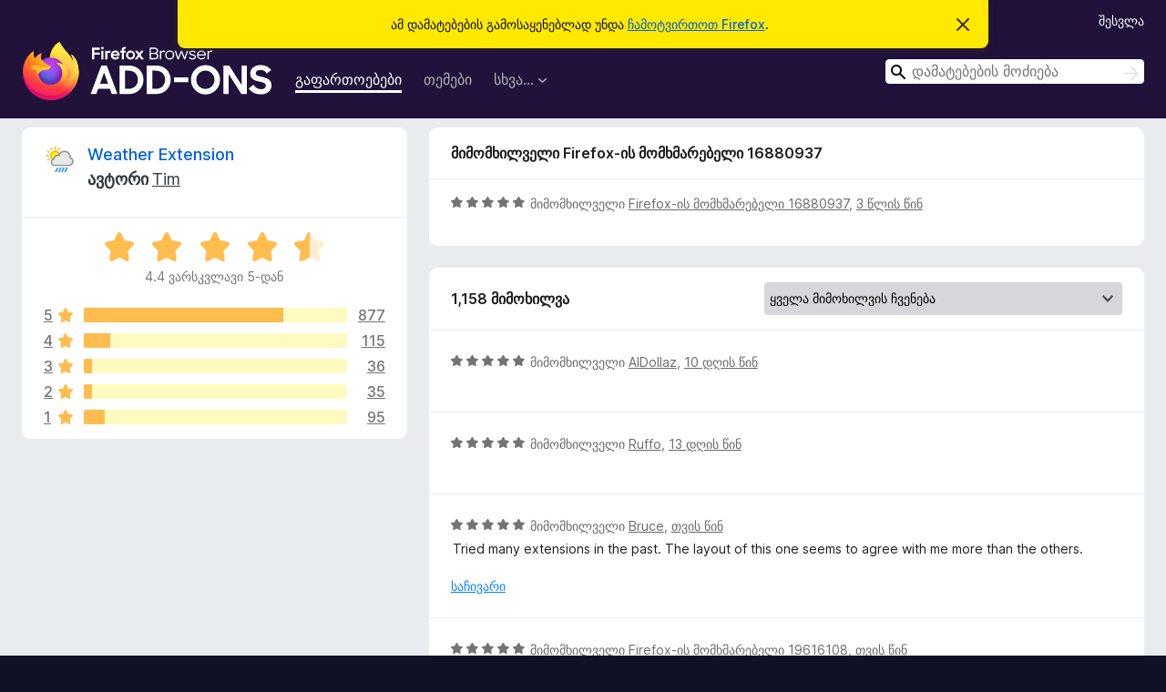

--- FILE ---
content_type: text/html; charset=utf-8
request_url: https://addons.mozilla.org/ka/firefox/addon/weather-extension/reviews/1860657/
body_size: 11080
content:
<!DOCTYPE html>
<html lang="ka" dir="ltr"><head><title data-react-helmet="true">Weather Extension-ის მიმოხილვები – Firefox-ის დამატებები (ka)</title><meta charSet="utf-8"/><meta name="viewport" content="width=device-width, initial-scale=1"/><link href="/static-frontend/Inter-roman-subset-en_de_fr_ru_es_pt_pl_it.var.2ce5ad921c3602b1e5370b3c86033681.woff2" crossorigin="anonymous" rel="preload" as="font" type="font/woff2"/><link href="/static-frontend/amo-2c9b371cc4de1aad916e.css" integrity="sha512-xpIl0TE0BdHR7KIMx6yfLd2kiIdWqrmXT81oEQ2j3ierwSeZB5WzmlhM7zJEHvI5XqPZYwMlGu/Pk0f13trpzQ==" crossorigin="anonymous" rel="stylesheet" type="text/css"/><meta data-react-helmet="true" name="description" content="მიმოხილვები და შეფასებები გაფართოებისთვის Weather Extension. გამოარკვიეთ, რას ფიქრობენ სხვა მომხმარებლები გაფართოებაზე Weather Extension და დაამატეთ თქვენს Firefox-ის ბრაუზერს."/><meta data-react-helmet="true" name="robots" content="noindex, follow"/><link rel="shortcut icon" href="/favicon.ico?v=3"/><link data-react-helmet="true" title="Firefox-დამატებები" rel="search" type="application/opensearchdescription+xml" href="/ka/firefox/opensearch.xml"/></head><body><div id="react-view"><div class="Page-amo"><header class="Header"><div class="Notice Notice-warning GetFirefoxBanner Notice-dismissible"><div class="Notice-icon"></div><div class="Notice-column"><div class="Notice-content"><p class="Notice-text"><span class="GetFirefoxBanner-content">ამ დამატებების გამოსაყენებლად უნდა <a class="Button Button--none GetFirefoxBanner-button" href="https://www.mozilla.org/firefox/download/thanks/?s=direct&amp;utm_campaign=amo-fx-cta&amp;utm_content=banner-download-button&amp;utm_medium=referral&amp;utm_source=addons.mozilla.org">ჩამოტვირთოთ Firefox</a>.</span></p></div></div><div class="Notice-dismisser"><button class="Button Button--none Notice-dismisser-button" type="submit"><span class="Icon Icon-inline-content IconXMark Notice-dismisser-icon"><span class="visually-hidden">ამ შეტყობინების დამალვა</span><svg class="IconXMark-svg" version="1.1" xmlns="http://www.w3.org/2000/svg" xmlns:xlink="http://www.w3.org/1999/xlink"><g class="IconXMark-path" transform="translate(-1.000000, -1.000000)" fill="#0C0C0D"><path d="M1.293,2.707 C1.03304342,2.45592553 0.928787403,2.08412211 1.02030284,1.73449268 C1.11181828,1.38486324 1.38486324,1.11181828 1.73449268,1.02030284 C2.08412211,0.928787403 2.45592553,1.03304342 2.707,1.293 L8,6.586 L13.293,1.293 C13.5440745,1.03304342 13.9158779,0.928787403 14.2655073,1.02030284 C14.6151368,1.11181828 14.8881817,1.38486324 14.9796972,1.73449268 C15.0712126,2.08412211 14.9669566,2.45592553 14.707,2.707 L9.414,8 L14.707,13.293 C15.0859722,13.6853789 15.0805524,14.3090848 14.6948186,14.6948186 C14.3090848,15.0805524 13.6853789,15.0859722 13.293,14.707 L8,9.414 L2.707,14.707 C2.31462111,15.0859722 1.69091522,15.0805524 1.30518142,14.6948186 C0.919447626,14.3090848 0.91402779,13.6853789 1.293,13.293 L6.586,8 L1.293,2.707 Z"></path></g></svg></span></button></div></div><div class="Header-wrapper"><div class="Header-content"><a class="Header-title" href="/ka/firefox/"><span class="visually-hidden">Firefox-ბრაუზერის დამატებები</span></a></div><ul class="SectionLinks Header-SectionLinks"><li><a class="SectionLinks-link SectionLinks-link-extension SectionLinks-link--active" href="/ka/firefox/extensions/">გაფართოებები</a></li><li><a class="SectionLinks-link SectionLinks-link-theme" href="/ka/firefox/themes/">თემები</a></li><li><div class="DropdownMenu SectionLinks-link SectionLinks-dropdown"><button class="DropdownMenu-button" title="სხვა…" type="button" aria-haspopup="true"><span class="DropdownMenu-button-text">სხვა…</span><span class="Icon Icon-inverted-caret"></span></button><ul class="DropdownMenu-items" aria-hidden="true" aria-label="submenu"><li class="DropdownMenuItem DropdownMenuItem-section SectionLinks-subheader">Firefox-ისთვის</li><li class="DropdownMenuItem DropdownMenuItem-link"><a class="SectionLinks-dropdownlink" href="/ka/firefox/language-tools/">ლექსიკონები და ენის კრებულები</a></li><li class="DropdownMenuItem DropdownMenuItem-section SectionLinks-subheader">ბრაუზერის სხვა საიტები</li><li class="DropdownMenuItem DropdownMenuItem-link"><a class="SectionLinks-clientApp-android" data-clientapp="android" href="/ka/android/">დამატებები Android-ისთვის</a></li></ul></div></li></ul><div class="Header-user-and-external-links"><a class="Button Button--none Header-authenticate-button Header-button Button--micro" href="#login">შესვლა</a></div><form action="/ka/firefox/search/" class="SearchForm Header-search-form Header-search-form--desktop" method="GET" data-no-csrf="true" role="search"><div class="AutoSearchInput"><label class="AutoSearchInput-label visually-hidden" for="AutoSearchInput-q">ძიება</label><div class="AutoSearchInput-search-box"><span class="Icon Icon-magnifying-glass AutoSearchInput-icon-magnifying-glass"></span><div role="combobox" aria-haspopup="listbox" aria-owns="react-autowhatever-1" aria-expanded="false"><input type="search" autoComplete="off" aria-autocomplete="list" aria-controls="react-autowhatever-1" class="AutoSearchInput-query" id="AutoSearchInput-q" maxLength="100" minLength="2" name="q" placeholder="დამატებების მოძიება" value=""/><div id="react-autowhatever-1" role="listbox"></div></div><button class="AutoSearchInput-submit-button" type="submit"><span class="visually-hidden">ძიება</span><span class="Icon Icon-arrow"></span></button></div></div></form></div></header><div class="Page-content"><div class="Page Page-not-homepage"><div class="AppBanner"></div><div class="AddonReviewList AddonReviewList--extension"><section class="Card AddonSummaryCard Card--no-footer"><header class="Card-header"><div class="Card-header-text"><div class="AddonSummaryCard-header"><div class="AddonSummaryCard-header-icon"><a href="/ka/firefox/addon/weather-extension/"><img class="AddonSummaryCard-header-icon-image" src="https://addons.mozilla.org/user-media/addon_icons/724/724781-64.png?modified=mcrushed" alt="დამატების ხატულა"/></a></div><div class="AddonSummaryCard-header-text"><h1 class="visually-hidden">Weather Extension-ის მიმოხილვები</h1><h1 class="AddonTitle"><a href="/ka/firefox/addon/weather-extension/">Weather Extension</a><span class="AddonTitle-author"> <!-- -->ავტორი<!-- --> <a href="/ka/firefox/user/12039454/">Tim</a></span></h1></div></div></div></header><div class="Card-contents"><div class="AddonSummaryCard-overallRatingStars"><div class="Rating Rating--large Rating--yellowStars" title="4,4 შეფასება 5-დან"><div class="Rating-star Rating-rating-1 Rating-selected-star" title="4,4 შეფასება 5-დან"></div><div class="Rating-star Rating-rating-2 Rating-selected-star" title="4,4 შეფასება 5-დან"></div><div class="Rating-star Rating-rating-3 Rating-selected-star" title="4,4 შეფასება 5-დან"></div><div class="Rating-star Rating-rating-4 Rating-selected-star" title="4,4 შეფასება 5-დან"></div><div class="Rating-star Rating-rating-5 Rating-half-star" title="4,4 შეფასება 5-დან"></div><span class="visually-hidden">4,4 შეფასება 5-დან</span></div><div class="AddonSummaryCard-addonAverage">4,4 ვარსკვლავი 5-დან</div></div><div class="RatingsByStar"><div class="RatingsByStar-graph"><a class="RatingsByStar-row" rel="nofollow" title="877 ხუთვარსკვლავიანი მიმოხილვის წაკითხვა" href="/ka/firefox/addon/weather-extension/reviews/?score=5"><div class="RatingsByStar-star">5<span class="Icon Icon-star-yellow"></span></div></a><a class="RatingsByStar-row" rel="nofollow" title="877 ხუთვარსკვლავიანი მიმოხილვის წაკითხვა" href="/ka/firefox/addon/weather-extension/reviews/?score=5"><div class="RatingsByStar-barContainer"><div class="RatingsByStar-bar RatingsByStar-barFrame"><div class="RatingsByStar-bar RatingsByStar-barValue RatingsByStar-barValue--76pct RatingsByStar-partialBar"></div></div></div></a><a class="RatingsByStar-row" rel="nofollow" title="877 ხუთვარსკვლავიანი მიმოხილვის წაკითხვა" href="/ka/firefox/addon/weather-extension/reviews/?score=5"><div class="RatingsByStar-count">877</div></a><a class="RatingsByStar-row" rel="nofollow" title="115 ოთხვარსკვლავიანი მიმოხილვის წაკითხვა" href="/ka/firefox/addon/weather-extension/reviews/?score=4"><div class="RatingsByStar-star">4<span class="Icon Icon-star-yellow"></span></div></a><a class="RatingsByStar-row" rel="nofollow" title="115 ოთხვარსკვლავიანი მიმოხილვის წაკითხვა" href="/ka/firefox/addon/weather-extension/reviews/?score=4"><div class="RatingsByStar-barContainer"><div class="RatingsByStar-bar RatingsByStar-barFrame"><div class="RatingsByStar-bar RatingsByStar-barValue RatingsByStar-barValue--10pct RatingsByStar-partialBar"></div></div></div></a><a class="RatingsByStar-row" rel="nofollow" title="115 ოთხვარსკვლავიანი მიმოხილვის წაკითხვა" href="/ka/firefox/addon/weather-extension/reviews/?score=4"><div class="RatingsByStar-count">115</div></a><a class="RatingsByStar-row" rel="nofollow" title="36 სამვარსკვლავიანი მიმოხილვის წაკითხვა" href="/ka/firefox/addon/weather-extension/reviews/?score=3"><div class="RatingsByStar-star">3<span class="Icon Icon-star-yellow"></span></div></a><a class="RatingsByStar-row" rel="nofollow" title="36 სამვარსკვლავიანი მიმოხილვის წაკითხვა" href="/ka/firefox/addon/weather-extension/reviews/?score=3"><div class="RatingsByStar-barContainer"><div class="RatingsByStar-bar RatingsByStar-barFrame"><div class="RatingsByStar-bar RatingsByStar-barValue RatingsByStar-barValue--3pct RatingsByStar-partialBar"></div></div></div></a><a class="RatingsByStar-row" rel="nofollow" title="36 სამვარსკვლავიანი მიმოხილვის წაკითხვა" href="/ka/firefox/addon/weather-extension/reviews/?score=3"><div class="RatingsByStar-count">36</div></a><a class="RatingsByStar-row" rel="nofollow" title="35 ორვარსკვლავიანი მიმოხილვის წაკითხვა" href="/ka/firefox/addon/weather-extension/reviews/?score=2"><div class="RatingsByStar-star">2<span class="Icon Icon-star-yellow"></span></div></a><a class="RatingsByStar-row" rel="nofollow" title="35 ორვარსკვლავიანი მიმოხილვის წაკითხვა" href="/ka/firefox/addon/weather-extension/reviews/?score=2"><div class="RatingsByStar-barContainer"><div class="RatingsByStar-bar RatingsByStar-barFrame"><div class="RatingsByStar-bar RatingsByStar-barValue RatingsByStar-barValue--3pct RatingsByStar-partialBar"></div></div></div></a><a class="RatingsByStar-row" rel="nofollow" title="35 ორვარსკვლავიანი მიმოხილვის წაკითხვა" href="/ka/firefox/addon/weather-extension/reviews/?score=2"><div class="RatingsByStar-count">35</div></a><a class="RatingsByStar-row" rel="nofollow" title="95 ერთვარსკვლავიანი მიმოხილვის წაკითხვა" href="/ka/firefox/addon/weather-extension/reviews/?score=1"><div class="RatingsByStar-star">1<span class="Icon Icon-star-yellow"></span></div></a><a class="RatingsByStar-row" rel="nofollow" title="95 ერთვარსკვლავიანი მიმოხილვის წაკითხვა" href="/ka/firefox/addon/weather-extension/reviews/?score=1"><div class="RatingsByStar-barContainer"><div class="RatingsByStar-bar RatingsByStar-barFrame"><div class="RatingsByStar-bar RatingsByStar-barValue RatingsByStar-barValue--8pct RatingsByStar-partialBar"></div></div></div></a><a class="RatingsByStar-row" rel="nofollow" title="95 ერთვარსკვლავიანი მიმოხილვის წაკითხვა" href="/ka/firefox/addon/weather-extension/reviews/?score=1"><div class="RatingsByStar-count">95</div></a></div></div></div></section><div class="AddonReviewList-reviews"><div class="FeaturedAddonReview"><section class="Card FeaturedAddonReview-card Card--no-footer"><header class="Card-header"><div class="Card-header-text">მიმომხილველი Firefox-ის მომხმარებელი 16880937</div></header><div class="Card-contents"><div class="AddonReviewCard AddonReviewCard-ratingOnly AddonReviewCard-viewOnly"><div class="AddonReviewCard-container"><div class="UserReview"><div class="UserReview-byLine"><div class="Rating Rating--small" title="5 შეფასება 5-დან"><div class="Rating-star Rating-rating-1 Rating-selected-star" title="5 შეფასება 5-დან"></div><div class="Rating-star Rating-rating-2 Rating-selected-star" title="5 შეფასება 5-დან"></div><div class="Rating-star Rating-rating-3 Rating-selected-star" title="5 შეფასება 5-დან"></div><div class="Rating-star Rating-rating-4 Rating-selected-star" title="5 შეფასება 5-დან"></div><div class="Rating-star Rating-rating-5 Rating-selected-star" title="5 შეფასება 5-დან"></div><span class="visually-hidden">5 შეფასება 5-დან</span></div><span class="AddonReviewCard-authorByLine">მიმომხილველი <a href="/ka/firefox/user/16880937/">Firefox-ის მომხმარებელი 16880937</a>, <a title="6 აგვ 2022 10:33" href="/ka/firefox/addon/weather-extension/reviews/1860657/">3 წლის წინ</a></span></div><section class="Card ShowMoreCard UserReview-body UserReview-emptyBody ShowMoreCard--expanded Card--no-style Card--no-header Card--no-footer"><div class="Card-contents"><div class="ShowMoreCard-contents"><div></div></div></div></section><div class="AddonReviewCard-allControls"></div></div></div></div></div></section></div><section class="Card CardList AddonReviewList-reviews-listing"><header class="Card-header"><div class="Card-header-text"><div class="AddonReviewList-cardListHeader"><div class="AddonReviewList-reviewCount">1158 მიმოხილვა</div><div class="AddonReviewList-filterByScore"><select class="Select AddonReviewList-filterByScoreSelector"><option value="SHOW_ALL_REVIEWS" selected="">ყველა მიმოხილვის ჩვენება</option><option value="5">მხოლოდ ხუთვარსკვლავიანი მიმოხილვების გამოჩენა</option><option value="4">მხოლოდ ოთხვარსკვლავიანი მიმოხილვების გამოჩენა</option><option value="3">მხოლოდ სამვარსკვლავიანი მიმოხილვების გამოჩენა</option><option value="2">მხოლოდ ორვარსკვლავიანი მიმოხილვების გამოჩენა</option><option value="1">მხოლოდ ერთვარსკვლავიანი მიმოხილვების გამოჩენა</option></select></div></div></div></header><div class="Card-contents"><ul><li><div class="AddonReviewCard AddonReviewCard-ratingOnly AddonReviewCard-viewOnly"><div class="AddonReviewCard-container"><div class="UserReview"><div class="UserReview-byLine"><div class="Rating Rating--small" title="5 შეფასება 5-დან"><div class="Rating-star Rating-rating-1 Rating-selected-star" title="5 შეფასება 5-დან"></div><div class="Rating-star Rating-rating-2 Rating-selected-star" title="5 შეფასება 5-დან"></div><div class="Rating-star Rating-rating-3 Rating-selected-star" title="5 შეფასება 5-დან"></div><div class="Rating-star Rating-rating-4 Rating-selected-star" title="5 შეფასება 5-დან"></div><div class="Rating-star Rating-rating-5 Rating-selected-star" title="5 შეფასება 5-დან"></div><span class="visually-hidden">5 შეფასება 5-დან</span></div><span class="AddonReviewCard-authorByLine">მიმომხილველი <a href="/ka/firefox/user/17546377/">AlDollaz</a>, <a title="8 იან 2026 18:34" href="/ka/firefox/addon/weather-extension/reviews/2549649/">10 დღის წინ</a></span></div><section class="Card ShowMoreCard UserReview-body UserReview-emptyBody ShowMoreCard--expanded Card--no-style Card--no-header Card--no-footer"><div class="Card-contents"><div class="ShowMoreCard-contents"><div></div></div></div></section><div class="AddonReviewCard-allControls"></div></div></div></div></li><li><div class="AddonReviewCard AddonReviewCard-ratingOnly AddonReviewCard-viewOnly"><div class="AddonReviewCard-container"><div class="UserReview"><div class="UserReview-byLine"><div class="Rating Rating--small" title="5 შეფასება 5-დან"><div class="Rating-star Rating-rating-1 Rating-selected-star" title="5 შეფასება 5-დან"></div><div class="Rating-star Rating-rating-2 Rating-selected-star" title="5 შეფასება 5-დან"></div><div class="Rating-star Rating-rating-3 Rating-selected-star" title="5 შეფასება 5-დან"></div><div class="Rating-star Rating-rating-4 Rating-selected-star" title="5 შეფასება 5-დან"></div><div class="Rating-star Rating-rating-5 Rating-selected-star" title="5 შეფასება 5-დან"></div><span class="visually-hidden">5 შეფასება 5-დან</span></div><span class="AddonReviewCard-authorByLine">მიმომხილველი <a href="/ka/firefox/user/19654678/">Ruffo</a>, <a title="5 იან 2026 05:42" href="/ka/firefox/addon/weather-extension/reviews/2548786/">13 დღის წინ</a></span></div><section class="Card ShowMoreCard UserReview-body UserReview-emptyBody ShowMoreCard--expanded Card--no-style Card--no-header Card--no-footer"><div class="Card-contents"><div class="ShowMoreCard-contents"><div></div></div></div></section><div class="AddonReviewCard-allControls"></div></div></div></div></li><li><div class="AddonReviewCard AddonReviewCard-viewOnly"><div class="AddonReviewCard-container"><div class="UserReview"><div class="UserReview-byLine"><div class="Rating Rating--small" title="5 შეფასება 5-დან"><div class="Rating-star Rating-rating-1 Rating-selected-star" title="5 შეფასება 5-დან"></div><div class="Rating-star Rating-rating-2 Rating-selected-star" title="5 შეფასება 5-დან"></div><div class="Rating-star Rating-rating-3 Rating-selected-star" title="5 შეფასება 5-დან"></div><div class="Rating-star Rating-rating-4 Rating-selected-star" title="5 შეფასება 5-დან"></div><div class="Rating-star Rating-rating-5 Rating-selected-star" title="5 შეფასება 5-დან"></div><span class="visually-hidden">5 შეფასება 5-დან</span></div><span class="AddonReviewCard-authorByLine">მიმომხილველი <a href="/ka/firefox/user/19626436/">Bruce</a>, <a title="13 დეკ 2025 21:03" href="/ka/firefox/addon/weather-extension/reviews/2543247/">თვის წინ</a></span></div><section class="Card ShowMoreCard UserReview-body ShowMoreCard--expanded Card--no-style Card--no-header Card--no-footer"><div class="Card-contents"><div class="ShowMoreCard-contents"><div>Tried many extensions in the past.  The layout of this one seems to agree with me more than the others.</div></div></div></section><div class="AddonReviewCard-allControls"><div><button aria-describedby="flag-review-TooltipMenu" class="TooltipMenu-opener AddonReviewCard-control FlagReviewMenu-menu" title="მიმოხილვის გასაჩივრება" type="button">საჩივარი</button></div></div></div></div></div></li><li><div class="AddonReviewCard AddonReviewCard-viewOnly"><div class="AddonReviewCard-container"><div class="UserReview"><div class="UserReview-byLine"><div class="Rating Rating--small" title="5 შეფასება 5-დან"><div class="Rating-star Rating-rating-1 Rating-selected-star" title="5 შეფასება 5-დან"></div><div class="Rating-star Rating-rating-2 Rating-selected-star" title="5 შეფასება 5-დან"></div><div class="Rating-star Rating-rating-3 Rating-selected-star" title="5 შეფასება 5-დან"></div><div class="Rating-star Rating-rating-4 Rating-selected-star" title="5 შეფასება 5-დან"></div><div class="Rating-star Rating-rating-5 Rating-selected-star" title="5 შეფასება 5-დან"></div><span class="visually-hidden">5 შეფასება 5-დან</span></div><span class="AddonReviewCard-authorByLine">მიმომხილველი <a href="/ka/firefox/user/19616108/">Firefox-ის მომხმარებელი 19616108</a>, <a title="7 დეკ 2025 23:50" href="/ka/firefox/addon/weather-extension/reviews/2541628/">თვის წინ</a></span></div><section class="Card ShowMoreCard UserReview-body ShowMoreCard--expanded Card--no-style Card--no-header Card--no-footer"><div class="Card-contents"><div class="ShowMoreCard-contents"><div>Installed when my preferred weather addon was not working. Has some features I appreciate. Especially like the radar options.</div></div></div></section><div class="AddonReviewCard-allControls"><div><button aria-describedby="flag-review-TooltipMenu" class="TooltipMenu-opener AddonReviewCard-control FlagReviewMenu-menu" title="მიმოხილვის გასაჩივრება" type="button">საჩივარი</button></div></div></div></div></div></li><li><div class="AddonReviewCard AddonReviewCard-ratingOnly AddonReviewCard-viewOnly"><div class="AddonReviewCard-container"><div class="UserReview"><div class="UserReview-byLine"><div class="Rating Rating--small" title="5 შეფასება 5-დან"><div class="Rating-star Rating-rating-1 Rating-selected-star" title="5 შეფასება 5-დან"></div><div class="Rating-star Rating-rating-2 Rating-selected-star" title="5 შეფასება 5-დან"></div><div class="Rating-star Rating-rating-3 Rating-selected-star" title="5 შეფასება 5-დან"></div><div class="Rating-star Rating-rating-4 Rating-selected-star" title="5 შეფასება 5-დან"></div><div class="Rating-star Rating-rating-5 Rating-selected-star" title="5 შეფასება 5-დან"></div><span class="visually-hidden">5 შეფასება 5-დან</span></div><span class="AddonReviewCard-authorByLine">მიმომხილველი <a href="/ka/firefox/user/7903208/">felda9000</a>, <a title="29 ნოე 2025 23:21" href="/ka/firefox/addon/weather-extension/reviews/2539562/">2 თვის წინ</a></span></div><section class="Card ShowMoreCard UserReview-body UserReview-emptyBody ShowMoreCard--expanded Card--no-style Card--no-header Card--no-footer"><div class="Card-contents"><div class="ShowMoreCard-contents"><div></div></div></div></section><div class="AddonReviewCard-allControls"></div></div></div></div></li><li><div class="AddonReviewCard AddonReviewCard-viewOnly"><div class="AddonReviewCard-container"><div class="UserReview"><div class="UserReview-byLine"><div class="Rating Rating--small" title="4 შეფასება 5-დან"><div class="Rating-star Rating-rating-1 Rating-selected-star" title="4 შეფასება 5-დან"></div><div class="Rating-star Rating-rating-2 Rating-selected-star" title="4 შეფასება 5-დან"></div><div class="Rating-star Rating-rating-3 Rating-selected-star" title="4 შეფასება 5-დან"></div><div class="Rating-star Rating-rating-4 Rating-selected-star" title="4 შეფასება 5-დან"></div><div class="Rating-star Rating-rating-5" title="4 შეფასება 5-დან"></div><span class="visually-hidden">4 შეფასება 5-დან</span></div><span class="AddonReviewCard-authorByLine">მიმომხილველი <a href="/ka/firefox/user/19600569/">sansfonttz</a>, <a title="28 ნოე 2025 19:23" href="/ka/firefox/addon/weather-extension/reviews/2539264/">2 თვის წინ</a></span></div><section class="Card ShowMoreCard UserReview-body ShowMoreCard--expanded Card--no-style Card--no-header Card--no-footer"><div class="Card-contents"><div class="ShowMoreCard-contents"><div>Great extension, with a nice background. The only thing holding it down would be the constant "Upgrade to pro!" with the emojis.</div></div></div></section><div class="AddonReviewCard-allControls"><div><button aria-describedby="flag-review-TooltipMenu" class="TooltipMenu-opener AddonReviewCard-control FlagReviewMenu-menu" title="მიმოხილვის გასაჩივრება" type="button">საჩივარი</button></div></div></div></div></div></li><li><div class="AddonReviewCard AddonReviewCard-viewOnly"><div class="AddonReviewCard-container"><div class="UserReview"><div class="UserReview-byLine"><div class="Rating Rating--small" title="5 შეფასება 5-დან"><div class="Rating-star Rating-rating-1 Rating-selected-star" title="5 შეფასება 5-დან"></div><div class="Rating-star Rating-rating-2 Rating-selected-star" title="5 შეფასება 5-დან"></div><div class="Rating-star Rating-rating-3 Rating-selected-star" title="5 შეფასება 5-დან"></div><div class="Rating-star Rating-rating-4 Rating-selected-star" title="5 შეფასება 5-დან"></div><div class="Rating-star Rating-rating-5 Rating-selected-star" title="5 შეფასება 5-დან"></div><span class="visually-hidden">5 შეფასება 5-დან</span></div><span class="AddonReviewCard-authorByLine">მიმომხილველი <a href="/ka/firefox/user/19132281/">the glorp</a>, <a title="16 ნოე 2025 20:36" href="/ka/firefox/addon/weather-extension/reviews/2536213/">2 თვის წინ</a></span></div><section class="Card ShowMoreCard UserReview-body ShowMoreCard--expanded Card--no-style Card--no-header Card--no-footer"><div class="Card-contents"><div class="ShowMoreCard-contents"><div>My original review was 3⭐, however after the genuinely amazing customer service and discussion with the creator Tim, I believe this extension deserves its new rating. I still think that at the very *least* the option to change the dark button to light should be adjusted for those who have dark Firefox themes. The other Pro features are warranted to stay Pro and are understandable. If I ever have some extra money, I will be getting you some coffee Tim. <br>- Red Velvet/ the glorp</div></div></div></section><div class="AddonReviewCard-allControls"><div><button aria-describedby="flag-review-TooltipMenu" class="TooltipMenu-opener AddonReviewCard-control FlagReviewMenu-menu" title="მიმოხილვის გასაჩივრება" type="button">საჩივარი</button></div></div></div></div></div></li><li><div class="AddonReviewCard AddonReviewCard-ratingOnly AddonReviewCard-viewOnly"><div class="AddonReviewCard-container"><div class="UserReview"><div class="UserReview-byLine"><div class="Rating Rating--small" title="5 შეფასება 5-დან"><div class="Rating-star Rating-rating-1 Rating-selected-star" title="5 შეფასება 5-დან"></div><div class="Rating-star Rating-rating-2 Rating-selected-star" title="5 შეფასება 5-დან"></div><div class="Rating-star Rating-rating-3 Rating-selected-star" title="5 შეფასება 5-დან"></div><div class="Rating-star Rating-rating-4 Rating-selected-star" title="5 შეფასება 5-დან"></div><div class="Rating-star Rating-rating-5 Rating-selected-star" title="5 შეფასება 5-დან"></div><span class="visually-hidden">5 შეფასება 5-დან</span></div><span class="AddonReviewCard-authorByLine">მიმომხილველი <a href="/ka/firefox/user/17114252/">Kilo Man</a>, <a title="12 ნოე 2025 07:40" href="/ka/firefox/addon/weather-extension/reviews/2534842/">2 თვის წინ</a></span></div><section class="Card ShowMoreCard UserReview-body UserReview-emptyBody ShowMoreCard--expanded Card--no-style Card--no-header Card--no-footer"><div class="Card-contents"><div class="ShowMoreCard-contents"><div></div></div></div></section><div class="AddonReviewCard-allControls"></div></div></div></div></li><li><div class="AddonReviewCard AddonReviewCard-viewOnly"><div class="AddonReviewCard-container"><div class="UserReview"><div class="UserReview-byLine"><div class="Rating Rating--small" title="5 შეფასება 5-დან"><div class="Rating-star Rating-rating-1 Rating-selected-star" title="5 შეფასება 5-დან"></div><div class="Rating-star Rating-rating-2 Rating-selected-star" title="5 შეფასება 5-დან"></div><div class="Rating-star Rating-rating-3 Rating-selected-star" title="5 შეფასება 5-დან"></div><div class="Rating-star Rating-rating-4 Rating-selected-star" title="5 შეფასება 5-დან"></div><div class="Rating-star Rating-rating-5 Rating-selected-star" title="5 შეფასება 5-დან"></div><span class="visually-hidden">5 შეფასება 5-დან</span></div><span class="AddonReviewCard-authorByLine">მიმომხილველი <a href="/ka/firefox/user/19560241/">Firefox-ის მომხმარებელი 19560241</a>, <a title="5 ნოე 2025 02:49" href="/ka/firefox/addon/weather-extension/reviews/2533098/">2 თვის წინ</a></span></div><section class="Card ShowMoreCard UserReview-body ShowMoreCard--expanded Card--no-style Card--no-header Card--no-footer"><div class="Card-contents"><div class="ShowMoreCard-contents"><div>This is far and away my favorite weather widget/extension. Pro version is very reasonable and worthwhile.</div></div></div></section><div class="AddonReviewCard-allControls"><div><button aria-describedby="flag-review-TooltipMenu" class="TooltipMenu-opener AddonReviewCard-control FlagReviewMenu-menu" title="მიმოხილვის გასაჩივრება" type="button">საჩივარი</button></div></div></div></div></div></li><li><div class="AddonReviewCard AddonReviewCard-ratingOnly AddonReviewCard-viewOnly"><div class="AddonReviewCard-container"><div class="UserReview"><div class="UserReview-byLine"><div class="Rating Rating--small" title="1 შეფასება 5-დან"><div class="Rating-star Rating-rating-1 Rating-selected-star" title="1 შეფასება 5-დან"></div><div class="Rating-star Rating-rating-2" title="1 შეფასება 5-დან"></div><div class="Rating-star Rating-rating-3" title="1 შეფასება 5-დან"></div><div class="Rating-star Rating-rating-4" title="1 შეფასება 5-დან"></div><div class="Rating-star Rating-rating-5" title="1 შეფასება 5-დან"></div><span class="visually-hidden">1 შეფასება 5-დან</span></div><span class="AddonReviewCard-authorByLine">მიმომხილველი <a href="/ka/firefox/user/5049652/">dimelis</a>, <a title="27 ოქტ 2025 09:34" href="/ka/firefox/addon/weather-extension/reviews/2530619/">3 თვის წინ</a></span></div><section class="Card ShowMoreCard UserReview-body UserReview-emptyBody ShowMoreCard--expanded Card--no-style Card--no-header Card--no-footer"><div class="Card-contents"><div class="ShowMoreCard-contents"><div></div></div></div></section><div class="AddonReviewCard-allControls"></div></div></div></div></li><li><div class="AddonReviewCard AddonReviewCard-viewOnly"><div class="AddonReviewCard-container"><div class="UserReview"><div class="UserReview-byLine"><div class="Rating Rating--small" title="5 შეფასება 5-დან"><div class="Rating-star Rating-rating-1 Rating-selected-star" title="5 შეფასება 5-დან"></div><div class="Rating-star Rating-rating-2 Rating-selected-star" title="5 შეფასება 5-დან"></div><div class="Rating-star Rating-rating-3 Rating-selected-star" title="5 შეფასება 5-დან"></div><div class="Rating-star Rating-rating-4 Rating-selected-star" title="5 შეფასება 5-დან"></div><div class="Rating-star Rating-rating-5 Rating-selected-star" title="5 შეფასება 5-დან"></div><span class="visually-hidden">5 შეფასება 5-დან</span></div><span class="AddonReviewCard-authorByLine">მიმომხილველი <a href="/ka/firefox/user/19535108/">Stan M</a>, <a title="20 ოქტ 2025 23:54" href="/ka/firefox/addon/weather-extension/reviews/2528972/">3 თვის წინ</a></span></div><section class="Card ShowMoreCard UserReview-body ShowMoreCard--expanded Card--no-style Card--no-header Card--no-footer"><div class="Card-contents"><div class="ShowMoreCard-contents"><div>Great addon, just need a few more color pickers for the toolbar</div></div></div></section><div class="AddonReviewCard-allControls"><div><button aria-describedby="flag-review-TooltipMenu" class="TooltipMenu-opener AddonReviewCard-control FlagReviewMenu-menu" title="მიმოხილვის გასაჩივრება" type="button">საჩივარი</button></div></div></div></div></div></li><li><div class="AddonReviewCard AddonReviewCard-viewOnly"><div class="AddonReviewCard-container"><div class="UserReview"><div class="UserReview-byLine"><div class="Rating Rating--small" title="3 შეფასება 5-დან"><div class="Rating-star Rating-rating-1 Rating-selected-star" title="3 შეფასება 5-დან"></div><div class="Rating-star Rating-rating-2 Rating-selected-star" title="3 შეფასება 5-დან"></div><div class="Rating-star Rating-rating-3 Rating-selected-star" title="3 შეფასება 5-დან"></div><div class="Rating-star Rating-rating-4" title="3 შეფასება 5-დან"></div><div class="Rating-star Rating-rating-5" title="3 შეფასება 5-დან"></div><span class="visually-hidden">3 შეფასება 5-დან</span></div><span class="AddonReviewCard-authorByLine">მიმომხილველი <a href="/ka/firefox/user/19535008/">Wehrlebyrd</a>, <a title="20 ოქტ 2025 22:07" href="/ka/firefox/addon/weather-extension/reviews/2528958/">3 თვის წინ</a></span></div><section class="Card ShowMoreCard UserReview-body ShowMoreCard--expanded Card--no-style Card--no-header Card--no-footer"><div class="Card-contents"><div class="ShowMoreCard-contents"><div>Good aesthetics but it needs the temperature update on the bar to be on by default.</div></div></div></section><div class="AddonReviewCard-allControls"><div><button aria-describedby="flag-review-TooltipMenu" class="TooltipMenu-opener AddonReviewCard-control FlagReviewMenu-menu" title="მიმოხილვის გასაჩივრება" type="button">საჩივარი</button></div></div></div></div></div></li><li><div class="AddonReviewCard AddonReviewCard-ratingOnly AddonReviewCard-viewOnly"><div class="AddonReviewCard-container"><div class="UserReview"><div class="UserReview-byLine"><div class="Rating Rating--small" title="1 შეფასება 5-დან"><div class="Rating-star Rating-rating-1 Rating-selected-star" title="1 შეფასება 5-დან"></div><div class="Rating-star Rating-rating-2" title="1 შეფასება 5-დან"></div><div class="Rating-star Rating-rating-3" title="1 შეფასება 5-დან"></div><div class="Rating-star Rating-rating-4" title="1 შეფასება 5-დან"></div><div class="Rating-star Rating-rating-5" title="1 შეფასება 5-დან"></div><span class="visually-hidden">1 შეფასება 5-დან</span></div><span class="AddonReviewCard-authorByLine">მიმომხილველი <a href="/ka/firefox/user/19530098/">Patranak32</a>, <a title="17 ოქტ 2025 20:08" href="/ka/firefox/addon/weather-extension/reviews/2528140/">3 თვის წინ</a></span></div><section class="Card ShowMoreCard UserReview-body UserReview-emptyBody ShowMoreCard--expanded Card--no-style Card--no-header Card--no-footer"><div class="Card-contents"><div class="ShowMoreCard-contents"><div></div></div></div></section><div class="AddonReviewCard-allControls"></div></div></div></div></li><li><div class="AddonReviewCard AddonReviewCard-ratingOnly AddonReviewCard-viewOnly"><div class="AddonReviewCard-container"><div class="UserReview"><div class="UserReview-byLine"><div class="Rating Rating--small" title="5 შეფასება 5-დან"><div class="Rating-star Rating-rating-1 Rating-selected-star" title="5 შეფასება 5-დან"></div><div class="Rating-star Rating-rating-2 Rating-selected-star" title="5 შეფასება 5-დან"></div><div class="Rating-star Rating-rating-3 Rating-selected-star" title="5 შეფასება 5-დან"></div><div class="Rating-star Rating-rating-4 Rating-selected-star" title="5 შეფასება 5-დან"></div><div class="Rating-star Rating-rating-5 Rating-selected-star" title="5 შეფასება 5-დან"></div><span class="visually-hidden">5 შეფასება 5-დან</span></div><span class="AddonReviewCard-authorByLine">მიმომხილველი <a href="/ka/firefox/user/19493006/">Firefox-ის მომხმარებელი 19493006</a>, <a title="26 სექ 2025 17:16" href="/ka/firefox/addon/weather-extension/reviews/2520107/">4 თვის წინ</a></span></div><section class="Card ShowMoreCard UserReview-body UserReview-emptyBody ShowMoreCard--expanded Card--no-style Card--no-header Card--no-footer"><div class="Card-contents"><div class="ShowMoreCard-contents"><div></div></div></div></section><div class="AddonReviewCard-allControls"></div></div></div></div></li><li><div class="AddonReviewCard AddonReviewCard-viewOnly"><div class="AddonReviewCard-container"><div class="UserReview"><div class="UserReview-byLine"><div class="Rating Rating--small" title="4 შეფასება 5-დან"><div class="Rating-star Rating-rating-1 Rating-selected-star" title="4 შეფასება 5-დან"></div><div class="Rating-star Rating-rating-2 Rating-selected-star" title="4 შეფასება 5-დან"></div><div class="Rating-star Rating-rating-3 Rating-selected-star" title="4 შეფასება 5-დან"></div><div class="Rating-star Rating-rating-4 Rating-selected-star" title="4 შეფასება 5-დან"></div><div class="Rating-star Rating-rating-5" title="4 შეფასება 5-დან"></div><span class="visually-hidden">4 შეფასება 5-დან</span></div><span class="AddonReviewCard-authorByLine">მიმომხილველი <a href="/ka/firefox/user/19490957/">daniinl</a>, <a title="25 სექ 2025 10:54" href="/ka/firefox/addon/weather-extension/reviews/2519839/">4 თვის წინ</a></span></div><section class="Card ShowMoreCard UserReview-body ShowMoreCard--expanded Card--no-style Card--no-header Card--no-footer"><div class="Card-contents"><div class="ShowMoreCard-contents"><div>Good but pro features should be free.</div></div></div></section><div class="AddonReviewCard-allControls"><div><button aria-describedby="flag-review-TooltipMenu" class="TooltipMenu-opener AddonReviewCard-control FlagReviewMenu-menu" title="მიმოხილვის გასაჩივრება" type="button">საჩივარი</button></div></div></div></div></div></li><li><div class="AddonReviewCard AddonReviewCard-viewOnly"><div class="AddonReviewCard-container"><div class="UserReview"><div class="UserReview-byLine"><div class="Rating Rating--small" title="2 შეფასება 5-დან"><div class="Rating-star Rating-rating-1 Rating-selected-star" title="2 შეფასება 5-დან"></div><div class="Rating-star Rating-rating-2 Rating-selected-star" title="2 შეფასება 5-დან"></div><div class="Rating-star Rating-rating-3" title="2 შეფასება 5-დან"></div><div class="Rating-star Rating-rating-4" title="2 შეფასება 5-დან"></div><div class="Rating-star Rating-rating-5" title="2 შეფასება 5-დან"></div><span class="visually-hidden">2 შეფასება 5-დან</span></div><span class="AddonReviewCard-authorByLine">მიმომხილველი <a href="/ka/firefox/user/19481134/">Peter P.</a>, <a title="23 სექ 2025 15:58" href="/ka/firefox/addon/weather-extension/reviews/2519476/">4 თვის წინ</a></span></div><section class="Card ShowMoreCard UserReview-body ShowMoreCard--expanded Card--no-style Card--no-header Card--no-footer"><div class="Card-contents"><div class="ShowMoreCard-contents"><div>Would be 5 if there wasn't a paywall. Removing extension</div></div></div></section><div class="AddonReviewCard-allControls"><div><button aria-describedby="flag-review-TooltipMenu" class="TooltipMenu-opener AddonReviewCard-control FlagReviewMenu-menu" title="მიმოხილვის გასაჩივრება" type="button">საჩივარი</button></div></div></div></div></div></li><li><div class="AddonReviewCard AddonReviewCard-viewOnly"><div class="AddonReviewCard-container"><div class="UserReview"><div class="UserReview-byLine"><div class="Rating Rating--small" title="4 შეფასება 5-დან"><div class="Rating-star Rating-rating-1 Rating-selected-star" title="4 შეფასება 5-დან"></div><div class="Rating-star Rating-rating-2 Rating-selected-star" title="4 შეფასება 5-დან"></div><div class="Rating-star Rating-rating-3 Rating-selected-star" title="4 შეფასება 5-დან"></div><div class="Rating-star Rating-rating-4 Rating-selected-star" title="4 შეფასება 5-დან"></div><div class="Rating-star Rating-rating-5" title="4 შეფასება 5-დან"></div><span class="visually-hidden">4 შეფასება 5-დან</span></div><span class="AddonReviewCard-authorByLine">მიმომხილველი <a href="/ka/firefox/user/12232787/">Krackenn</a>, <a title="20 სექ 2025 14:53" href="/ka/firefox/addon/weather-extension/reviews/2518830/">4 თვის წინ</a></span></div><section class="Card ShowMoreCard UserReview-body ShowMoreCard--expanded Card--no-style Card--no-header Card--no-footer"><div class="Card-contents"><div class="ShowMoreCard-contents"><div>In dark or automatic subject, the icon is not noticed.</div></div></div></section><div class="AddonReviewCard-allControls"><div><button aria-describedby="flag-review-TooltipMenu" class="TooltipMenu-opener AddonReviewCard-control FlagReviewMenu-menu" title="მიმოხილვის გასაჩივრება" type="button">საჩივარი</button></div></div></div></div></div></li><li><div class="AddonReviewCard AddonReviewCard-ratingOnly AddonReviewCard-viewOnly"><div class="AddonReviewCard-container"><div class="UserReview"><div class="UserReview-byLine"><div class="Rating Rating--small" title="4 შეფასება 5-დან"><div class="Rating-star Rating-rating-1 Rating-selected-star" title="4 შეფასება 5-დან"></div><div class="Rating-star Rating-rating-2 Rating-selected-star" title="4 შეფასება 5-დან"></div><div class="Rating-star Rating-rating-3 Rating-selected-star" title="4 შეფასება 5-დან"></div><div class="Rating-star Rating-rating-4 Rating-selected-star" title="4 შეფასება 5-დან"></div><div class="Rating-star Rating-rating-5" title="4 შეფასება 5-დან"></div><span class="visually-hidden">4 შეფასება 5-დან</span></div><span class="AddonReviewCard-authorByLine">მიმომხილველი <a href="/ka/firefox/user/18788608/">Александр</a>, <a title="7 სექ 2025 12:45" href="/ka/firefox/addon/weather-extension/reviews/2499431/">4 თვის წინ</a></span></div><section class="Card ShowMoreCard UserReview-body UserReview-emptyBody ShowMoreCard--expanded Card--no-style Card--no-header Card--no-footer"><div class="Card-contents"><div class="ShowMoreCard-contents"><div></div></div></div></section><div class="AddonReviewCard-allControls"></div></div></div></div></li><li><div class="AddonReviewCard AddonReviewCard-ratingOnly AddonReviewCard-viewOnly"><div class="AddonReviewCard-container"><div class="UserReview"><div class="UserReview-byLine"><div class="Rating Rating--small" title="3 შეფასება 5-დან"><div class="Rating-star Rating-rating-1 Rating-selected-star" title="3 შეფასება 5-დან"></div><div class="Rating-star Rating-rating-2 Rating-selected-star" title="3 შეფასება 5-დან"></div><div class="Rating-star Rating-rating-3 Rating-selected-star" title="3 შეფასება 5-დან"></div><div class="Rating-star Rating-rating-4" title="3 შეფასება 5-დან"></div><div class="Rating-star Rating-rating-5" title="3 შეფასება 5-დან"></div><span class="visually-hidden">3 შეფასება 5-დან</span></div><span class="AddonReviewCard-authorByLine">მიმომხილველი <a href="/ka/firefox/user/18262927/">bunnie</a>, <a title="7 აგვ 2025 13:54" href="/ka/firefox/addon/weather-extension/reviews/2362476/">5 თვის წინ</a></span></div><section class="Card ShowMoreCard UserReview-body UserReview-emptyBody ShowMoreCard--expanded Card--no-style Card--no-header Card--no-footer"><div class="Card-contents"><div class="ShowMoreCard-contents"><div></div></div></div></section><div class="AddonReviewCard-allControls"></div></div></div></div></li><li><div class="AddonReviewCard AddonReviewCard-viewOnly"><div class="AddonReviewCard-container"><div class="UserReview"><div class="UserReview-byLine"><div class="Rating Rating--small" title="5 შეფასება 5-დან"><div class="Rating-star Rating-rating-1 Rating-selected-star" title="5 შეფასება 5-დან"></div><div class="Rating-star Rating-rating-2 Rating-selected-star" title="5 შეფასება 5-დან"></div><div class="Rating-star Rating-rating-3 Rating-selected-star" title="5 შეფასება 5-დან"></div><div class="Rating-star Rating-rating-4 Rating-selected-star" title="5 შეფასება 5-დან"></div><div class="Rating-star Rating-rating-5 Rating-selected-star" title="5 შეფასება 5-დან"></div><span class="visually-hidden">5 შეფასება 5-დან</span></div><span class="AddonReviewCard-authorByLine">მიმომხილველი <a href="/ka/firefox/user/19236765/">admin</a>, <a title="5 აგვ 2025 20:05" href="/ka/firefox/addon/weather-extension/reviews/2359473/">5 თვის წინ</a></span></div><section class="Card ShowMoreCard UserReview-body ShowMoreCard--expanded Card--no-style Card--no-header Card--no-footer"><div class="Card-contents"><div class="ShowMoreCard-contents"><div></div></div></div></section><div class="AddonReviewCard-allControls"><div><button aria-describedby="flag-review-TooltipMenu" class="TooltipMenu-opener AddonReviewCard-control FlagReviewMenu-menu" title="მიმოხილვის გასაჩივრება" type="button">საჩივარი</button></div></div></div></div></div></li><li><div class="AddonReviewCard AddonReviewCard-viewOnly"><div class="AddonReviewCard-container"><div class="UserReview"><div class="UserReview-byLine"><div class="Rating Rating--small" title="5 შეფასება 5-დან"><div class="Rating-star Rating-rating-1 Rating-selected-star" title="5 შეფასება 5-დან"></div><div class="Rating-star Rating-rating-2 Rating-selected-star" title="5 შეფასება 5-დან"></div><div class="Rating-star Rating-rating-3 Rating-selected-star" title="5 შეფასება 5-დან"></div><div class="Rating-star Rating-rating-4 Rating-selected-star" title="5 შეფასება 5-დან"></div><div class="Rating-star Rating-rating-5 Rating-selected-star" title="5 შეფასება 5-დან"></div><span class="visually-hidden">5 შეფასება 5-დან</span></div><span class="AddonReviewCard-authorByLine">მიმომხილველი <a href="/ka/firefox/user/13445714/">rand0451</a>, <a title="17 ივლ 2025 12:34" href="/ka/firefox/addon/weather-extension/reviews/2295812/">6 თვის წინ</a></span></div><section class="Card ShowMoreCard UserReview-body ShowMoreCard--expanded Card--no-style Card--no-header Card--no-footer"><div class="Card-contents"><div class="ShowMoreCard-contents"><div>Great extension, lots of detailed information for nerds like me.</div></div></div></section><div class="AddonReviewCard-allControls"><div><button aria-describedby="flag-review-TooltipMenu" class="TooltipMenu-opener AddonReviewCard-control FlagReviewMenu-menu" title="მიმოხილვის გასაჩივრება" type="button">საჩივარი</button></div></div></div></div></div></li><li><div class="AddonReviewCard AddonReviewCard-viewOnly"><div class="AddonReviewCard-container"><div class="UserReview"><div class="UserReview-byLine"><div class="Rating Rating--small" title="1 შეფასება 5-დან"><div class="Rating-star Rating-rating-1 Rating-selected-star" title="1 შეფასება 5-დან"></div><div class="Rating-star Rating-rating-2" title="1 შეფასება 5-დან"></div><div class="Rating-star Rating-rating-3" title="1 შეფასება 5-დან"></div><div class="Rating-star Rating-rating-4" title="1 შეფასება 5-დან"></div><div class="Rating-star Rating-rating-5" title="1 შეფასება 5-დან"></div><span class="visually-hidden">1 შეფასება 5-დან</span></div><span class="AddonReviewCard-authorByLine">მიმომხილველი <a href="/ka/firefox/user/12726339/">Firefox-ის მომხმარებელი 12726339</a>, <a title="15 ივლ 2025 10:45" href="/ka/firefox/addon/weather-extension/reviews/2293349/">6 თვის წინ</a></span></div><section class="Card ShowMoreCard UserReview-body ShowMoreCard--expanded Card--no-style Card--no-header Card--no-footer"><div class="Card-contents"><div class="ShowMoreCard-contents"><div>Can't change ANYTHING w/o upgrading to "Pro"!  I miss Forecastfox!</div></div></div></section><div class="AddonReviewCard-allControls"><div><button aria-describedby="flag-review-TooltipMenu" class="TooltipMenu-opener AddonReviewCard-control FlagReviewMenu-menu" title="მიმოხილვის გასაჩივრება" type="button">საჩივარი</button></div></div></div></div></div></li><li><div class="AddonReviewCard AddonReviewCard-viewOnly"><div class="AddonReviewCard-container"><div class="UserReview"><div class="UserReview-byLine"><div class="Rating Rating--small" title="4 შეფასება 5-დან"><div class="Rating-star Rating-rating-1 Rating-selected-star" title="4 შეფასება 5-დან"></div><div class="Rating-star Rating-rating-2 Rating-selected-star" title="4 შეფასება 5-დან"></div><div class="Rating-star Rating-rating-3 Rating-selected-star" title="4 შეფასება 5-დან"></div><div class="Rating-star Rating-rating-4 Rating-selected-star" title="4 შეფასება 5-დან"></div><div class="Rating-star Rating-rating-5" title="4 შეფასება 5-დან"></div><span class="visually-hidden">4 შეფასება 5-დან</span></div><span class="AddonReviewCard-authorByLine">მიმომხილველი <a href="/ka/firefox/user/19136939/">Stormborn Apostle</a>, <a title="14 ივლ 2025 20:04" href="/ka/firefox/addon/weather-extension/reviews/2292476/">6 თვის წინ</a></span></div><section class="Card ShowMoreCard UserReview-body ShowMoreCard--expanded Card--no-style Card--no-header Card--no-footer"><div class="Card-contents"><div class="ShowMoreCard-contents"><div>Has a lot of useful information for the more nerdy of amateur meteorologists (such as myself). A lot of free weather apps/extensions don't include data on dew points and barometric pressure, but this one does. Also has integrated radar, which is (for some reason) becoming a rarer feature in recent years. Not bad at all.</div></div></div></section><div class="AddonReviewCard-allControls"><div><button aria-describedby="flag-review-TooltipMenu" class="TooltipMenu-opener AddonReviewCard-control FlagReviewMenu-menu" title="მიმოხილვის გასაჩივრება" type="button">საჩივარი</button></div></div></div></div></div></li><li><div class="AddonReviewCard AddonReviewCard-viewOnly"><div class="AddonReviewCard-container"><div class="UserReview"><div class="UserReview-byLine"><div class="Rating Rating--small" title="5 შეფასება 5-დან"><div class="Rating-star Rating-rating-1 Rating-selected-star" title="5 შეფასება 5-დან"></div><div class="Rating-star Rating-rating-2 Rating-selected-star" title="5 შეფასება 5-დან"></div><div class="Rating-star Rating-rating-3 Rating-selected-star" title="5 შეფასება 5-დან"></div><div class="Rating-star Rating-rating-4 Rating-selected-star" title="5 შეფასება 5-დან"></div><div class="Rating-star Rating-rating-5 Rating-selected-star" title="5 შეფასება 5-დან"></div><span class="visually-hidden">5 შეფასება 5-დან</span></div><span class="AddonReviewCard-authorByLine">მიმომხილველი <a href="/ka/firefox/user/15479962/">akeedenzo</a>, <a title="9 ივლ 2025 08:48" href="/ka/firefox/addon/weather-extension/reviews/2285968/">6 თვის წინ</a></span></div><section class="Card ShowMoreCard UserReview-body ShowMoreCard--expanded Card--no-style Card--no-header Card--no-footer"><div class="Card-contents"><div class="ShowMoreCard-contents"><div>a clean weather extension created by a developer that cares</div></div></div></section><div class="AddonReviewCard-allControls"><div><button aria-describedby="flag-review-TooltipMenu" class="TooltipMenu-opener AddonReviewCard-control FlagReviewMenu-menu" title="მიმოხილვის გასაჩივრება" type="button">საჩივარი</button></div></div></div></div></div></li><li><div class="AddonReviewCard AddonReviewCard-viewOnly"><div class="AddonReviewCard-container"><div class="UserReview"><div class="UserReview-byLine"><div class="Rating Rating--small" title="2 შეფასება 5-დან"><div class="Rating-star Rating-rating-1 Rating-selected-star" title="2 შეფასება 5-დან"></div><div class="Rating-star Rating-rating-2 Rating-selected-star" title="2 შეფასება 5-დან"></div><div class="Rating-star Rating-rating-3" title="2 შეფასება 5-დან"></div><div class="Rating-star Rating-rating-4" title="2 შეფასება 5-დან"></div><div class="Rating-star Rating-rating-5" title="2 შეფასება 5-დან"></div><span class="visually-hidden">2 შეფასება 5-დან</span></div><span class="AddonReviewCard-authorByLine">მიმომხილველი <a href="/ka/firefox/user/16327905/">Vlad</a>, <a title="8 ივლ 2025 14:42" href="/ka/firefox/addon/weather-extension/reviews/2285372/">6 თვის წინ</a></span></div><section class="Card ShowMoreCard UserReview-body ShowMoreCard--expanded Card--no-style Card--no-header Card--no-footer"><div class="Card-contents"><div class="ShowMoreCard-contents"><div>В чёрной теме не видно вообще значка погоды! Сделайте чтоб можно было выберать цвет значка</div></div></div></section><div class="AddonReviewCard-allControls"><div><button aria-describedby="flag-review-TooltipMenu" class="TooltipMenu-opener AddonReviewCard-control FlagReviewMenu-menu" title="მიმოხილვის გასაჩივრება" type="button">საჩივარი</button></div></div></div></div></div></li></ul></div><footer class="Card-footer undefined"><div class="Paginate"><div class="Paginate-links"><button class="Button Button--cancel Paginate-item Paginate-item--previous Button--disabled" type="submit" disabled="">წინა</button><button class="Button Button--cancel Paginate-item Paginate-item--current-page Button--disabled" type="submit" disabled="">1</button><a rel="next" class="Button Button--cancel Paginate-item" href="/ka/firefox/addon/weather-extension/reviews/?page=2">2</a><a class="Button Button--cancel Paginate-item" href="/ka/firefox/addon/weather-extension/reviews/?page=3">3</a><a class="Button Button--cancel Paginate-item" href="/ka/firefox/addon/weather-extension/reviews/?page=4">4</a><a class="Button Button--cancel Paginate-item" href="/ka/firefox/addon/weather-extension/reviews/?page=5">5</a><a class="Button Button--cancel Paginate-item" href="/ka/firefox/addon/weather-extension/reviews/?page=6">6</a><a class="Button Button--cancel Paginate-item" href="/ka/firefox/addon/weather-extension/reviews/?page=7">7</a><a rel="next" class="Button Button--cancel Paginate-item Paginate-item--next" href="/ka/firefox/addon/weather-extension/reviews/?page=2">შემდეგი</a></div><div class="Paginate-page-number">გვერდი 1, სულ 47</div></div></footer></section></div></div></div></div><footer class="Footer"><div class="Footer-wrapper"><div class="Footer-mozilla-link-wrapper"><a class="Footer-mozilla-link" href="https://mozilla.org/" title="Mozilla-ს მთავარ გვერდზე გადასვლა"><span class="Icon Icon-mozilla Footer-mozilla-logo"><span class="visually-hidden">Mozilla-ს მთავარ გვერდზე გადასვლა</span></span></a></div><section class="Footer-amo-links"><h4 class="Footer-links-header"><a href="/ka/firefox/">დამატებები</a></h4><ul class="Footer-links"><li><a href="/ka/about">შესახებ</a></li><li><a class="Footer-blog-link" href="/blog/">Firefox-დამატებების სვეტი</a></li><li><a class="Footer-extension-workshop-link" href="https://extensionworkshop.com/?utm_content=footer-link&amp;utm_medium=referral&amp;utm_source=addons.mozilla.org">გაფართოებების შემუშავება</a></li><li><a href="/ka/developers/">შემმუშავებლები</a></li><li><a class="Footer-developer-policies-link" href="https://extensionworkshop.com/documentation/publish/add-on-policies/?utm_medium=photon-footer&amp;utm_source=addons.mozilla.org">შემმუშავებლის დებულებები</a></li><li><a class="Footer-community-blog-link" href="https://blog.mozilla.com/addons?utm_content=footer-link&amp;utm_medium=referral&amp;utm_source=addons.mozilla.org">ერთობის სვეტი</a></li><li><a href="https://discourse.mozilla-community.org/c/add-ons">ფორუმი</a></li><li><a class="Footer-bug-report-link" href="https://developer.mozilla.org/docs/Mozilla/Add-ons/Contact_us">მოხსენება ხარვეზის შესახებ</a></li><li><a href="/ka/review_guide">მითითებები მიმოხილვის გასაკეთებლად</a></li></ul></section><section class="Footer-browsers-links"><h4 class="Footer-links-header">ბრაუზერები</h4><ul class="Footer-links"><li><a class="Footer-desktop-link" href="https://www.mozilla.org/firefox/new/?utm_content=footer-link&amp;utm_medium=referral&amp;utm_source=addons.mozilla.org">Desktop</a></li><li><a class="Footer-mobile-link" href="https://www.mozilla.org/firefox/mobile/?utm_content=footer-link&amp;utm_medium=referral&amp;utm_source=addons.mozilla.org">Mobile</a></li><li><a class="Footer-enterprise-link" href="https://www.mozilla.org/firefox/enterprise/?utm_content=footer-link&amp;utm_medium=referral&amp;utm_source=addons.mozilla.org">Enterprise</a></li></ul></section><section class="Footer-product-links"><h4 class="Footer-links-header">პროდუქტები</h4><ul class="Footer-links"><li><a class="Footer-browsers-link" href="https://www.mozilla.org/firefox/browsers/?utm_content=footer-link&amp;utm_medium=referral&amp;utm_source=addons.mozilla.org">Browsers</a></li><li><a class="Footer-vpn-link" href="https://www.mozilla.org/products/vpn/?utm_content=footer-link&amp;utm_medium=referral&amp;utm_source=addons.mozilla.org#pricing">VPN</a></li><li><a class="Footer-relay-link" href="https://relay.firefox.com/?utm_content=footer-link&amp;utm_medium=referral&amp;utm_source=addons.mozilla.org">Relay</a></li><li><a class="Footer-monitor-link" href="https://monitor.firefox.com/?utm_content=footer-link&amp;utm_medium=referral&amp;utm_source=addons.mozilla.org">Monitor</a></li><li><a class="Footer-pocket-link" href="https://getpocket.com?utm_content=footer-link&amp;utm_medium=referral&amp;utm_source=addons.mozilla.org">Pocket</a></li></ul><ul class="Footer-links Footer-links-social"><li class="Footer-link-social"><a href="https://bsky.app/profile/firefox.com"><span class="Icon Icon-bluesky"><span class="visually-hidden">Bluesky (@firefox.com)</span></span></a></li><li class="Footer-link-social"><a href="https://www.instagram.com/firefox/"><span class="Icon Icon-instagram"><span class="visually-hidden">Instagram (Firefox)</span></span></a></li><li class="Footer-link-social"><a href="https://www.youtube.com/firefoxchannel"><span class="Icon Icon-youtube"><span class="visually-hidden">YouTube (firefoxchannel)</span></span></a></li></ul></section><ul class="Footer-legal-links"><li><a class="Footer-privacy-link" href="https://www.mozilla.org/privacy/websites/">პირადულობის დაცვის დებულება</a></li><li><a class="Footer-cookies-link" href="https://www.mozilla.org/privacy/websites/">ფუნთუშები</a></li><li><a class="Footer-legal-link" href="https://www.mozilla.org/about/legal/amo-policies/">სამართლებრივი საკითხები</a></li></ul><p class="Footer-copyright">გარდა მოცემული <a href="https://www.mozilla.org/en-US/about/legal/">შენიშვნებისა</a>, ამ საიტზე არსებული შიგთავსი ვრცელდება <a href="https://creativecommons.org/licenses/by-sa/3.0/">Creative Commons Attribution Share-Alike v3.0 ლიცენზიით</a> ან უფრო ახალი ვერსიით.</p><div class="Footer-language-picker"><div class="LanguagePicker"><label for="lang-picker" class="LanguagePicker-header">ენის შეცვლა</label><select class="LanguagePicker-selector" id="lang-picker"><option value="cs">Čeština</option><option value="de">Deutsch</option><option value="dsb">Dolnoserbšćina</option><option value="el">Ελληνικά</option><option value="en-CA">English (Canadian)</option><option value="en-GB">English (British)</option><option value="en-US">English (US)</option><option value="es-AR">Español (de Argentina)</option><option value="es-CL">Español (de Chile)</option><option value="es-ES">Español (de España)</option><option value="es-MX">Español (de México)</option><option value="fi">suomi</option><option value="fr">Français</option><option value="fur">Furlan</option><option value="fy-NL">Frysk</option><option value="he">עברית</option><option value="hr">Hrvatski</option><option value="hsb">Hornjoserbsce</option><option value="hu">magyar</option><option value="ia">Interlingua</option><option value="it">Italiano</option><option value="ja">日本語</option><option value="ka" selected="">ქართული</option><option value="kab">Taqbaylit</option><option value="ko">한국어</option><option value="nb-NO">Norsk bokmål</option><option value="nl">Nederlands</option><option value="nn-NO">Norsk nynorsk</option><option value="pl">Polski</option><option value="pt-BR">Português (do Brasil)</option><option value="pt-PT">Português (Europeu)</option><option value="ro">Română</option><option value="ru">Русский</option><option value="sk">slovenčina</option><option value="sl">Slovenščina</option><option value="sq">Shqip</option><option value="sv-SE">Svenska</option><option value="tr">Türkçe</option><option value="uk">Українська</option><option value="vi">Tiếng Việt</option><option value="zh-CN">中文 (简体)</option><option value="zh-TW">正體中文 (繁體)</option></select></div></div></div></footer></div></div><script type="application/json" id="redux-store-state">{"abuse":{"byGUID":{},"loading":false},"addons":{"byID":{"724781":{"authors":[{"id":12039454,"name":"Tim","url":"https:\u002F\u002Faddons.mozilla.org\u002Fka\u002Ffirefox\u002Fuser\u002F12039454\u002F","username":"timleland","picture_url":null}],"average_daily_users":21563,"categories":["feeds-news-blogging","alerts-updates"],"contributions_url":{"url":"https:\u002F\u002Fwww.paypal.com\u002Fcgi-bin\u002Fwebscr?cmd=_s-xclick&hosted_button_id=G3ZAESS76EA7L&utm_content=product-page-contribute&utm_medium=referral&utm_source=addons.mozilla.org","outgoing":"https:\u002F\u002Fprod.outgoing.prod.webservices.mozgcp.net\u002Fv1\u002Fe3038ae6fa645a8d6f00cec02b3f5d18750a7597582a886194d1a3464468586a\u002Fhttps%3A\u002F\u002Fwww.paypal.com\u002Fcgi-bin\u002Fwebscr%3Fcmd=_s-xclick&hosted_button_id=G3ZAESS76EA7L&utm_content=product-page-contribute&utm_medium=referral&utm_source=addons.mozilla.org"},"created":"2016-08-16T03:37:08Z","default_locale":"en-US","description":"Automatically locates and displays your current weather, hourly and 5 day forecast. The app icon will automatically update to your current temperature. Very easy to use with more features coming soon!\n\nFeatures\n-----------------\n* Multiple Weather Data Sources (Visual Crossing Api, DarkSky Api, and more coming soon) \n * Geolocation\n * English, French, Spanish, Italian, Polish, Swedish, Russian, Portuguese, Chinese, Turkish, and German support\n* Multiple locations (Pro)\n* Animated icons (Pro)\n* Precipitation\u002FSevere weather alerts (Pro)\n* Dark Themed Badge Icon (Pro)\n * Animated icons\n * Temperature in badge icon\n * Set custom location by address or zip code\n * Choose Fahrenheit or Celsius\n * Settings sync between devices\n * Weather Alerts\n * Hourly forecast \n * 5-day forecast\n * 12h\u002F24h time format\n * Easy to use","developer_comments":null,"edit_url":"https:\u002F\u002Faddons.mozilla.org\u002Fka\u002Fdevelopers\u002Faddon\u002Fweather-extension\u002Fedit","guid":"{a79a9c4c-9c3f-4bf4-9e58-6574cc0b7ecb}","has_eula":false,"has_privacy_policy":true,"homepage":{"url":"https:\u002F\u002Fweatherextension.com\u002F","outgoing":"https:\u002F\u002Fprod.outgoing.prod.webservices.mozgcp.net\u002Fv1\u002F763f58f36cd62e16ba729c6fd1090315676dbb12ea77ee50ca60259048346c03\u002Fhttps%3A\u002F\u002Fweatherextension.com\u002F"},"icon_url":"https:\u002F\u002Faddons.mozilla.org\u002Fuser-media\u002Faddon_icons\u002F724\u002F724781-64.png?modified=mcrushed","icons":{"32":"https:\u002F\u002Faddons.mozilla.org\u002Fuser-media\u002Faddon_icons\u002F724\u002F724781-32.png?modified=mcrushed","64":"https:\u002F\u002Faddons.mozilla.org\u002Fuser-media\u002Faddon_icons\u002F724\u002F724781-64.png?modified=mcrushed","128":"https:\u002F\u002Faddons.mozilla.org\u002Fuser-media\u002Faddon_icons\u002F724\u002F724781-128.png?modified=mcrushed"},"id":724781,"is_disabled":false,"is_experimental":false,"is_noindexed":false,"last_updated":"2021-07-02T09:25:05Z","name":"Weather Extension","previews":[{"h":800,"src":"https:\u002F\u002Faddons.mozilla.org\u002Fuser-media\u002Fpreviews\u002Ffull\u002F243\u002F243074.png?modified=1622132518","thumbnail_h":333,"thumbnail_src":"https:\u002F\u002Faddons.mozilla.org\u002Fuser-media\u002Fpreviews\u002Fthumbs\u002F243\u002F243074.jpg?modified=1622132518","thumbnail_w":533,"title":null,"w":1280},{"h":800,"src":"https:\u002F\u002Faddons.mozilla.org\u002Fuser-media\u002Fpreviews\u002Ffull\u002F243\u002F243075.png?modified=1622132521","thumbnail_h":333,"thumbnail_src":"https:\u002F\u002Faddons.mozilla.org\u002Fuser-media\u002Fpreviews\u002Fthumbs\u002F243\u002F243075.jpg?modified=1622132521","thumbnail_w":533,"title":null,"w":1280},{"h":800,"src":"https:\u002F\u002Faddons.mozilla.org\u002Fuser-media\u002Fpreviews\u002Ffull\u002F243\u002F243076.png?modified=1622132525","thumbnail_h":333,"thumbnail_src":"https:\u002F\u002Faddons.mozilla.org\u002Fuser-media\u002Fpreviews\u002Fthumbs\u002F243\u002F243076.jpg?modified=1622132525","thumbnail_w":533,"title":null,"w":1280},{"h":800,"src":"https:\u002F\u002Faddons.mozilla.org\u002Fuser-media\u002Fpreviews\u002Ffull\u002F243\u002F243077.png?modified=1622132528","thumbnail_h":333,"thumbnail_src":"https:\u002F\u002Faddons.mozilla.org\u002Fuser-media\u002Fpreviews\u002Fthumbs\u002F243\u002F243077.jpg?modified=1622132528","thumbnail_w":533,"title":null,"w":1280},{"h":800,"src":"https:\u002F\u002Faddons.mozilla.org\u002Fuser-media\u002Fpreviews\u002Ffull\u002F243\u002F243078.png?modified=1622132532","thumbnail_h":333,"thumbnail_src":"https:\u002F\u002Faddons.mozilla.org\u002Fuser-media\u002Fpreviews\u002Fthumbs\u002F243\u002F243078.jpg?modified=1622132532","thumbnail_w":533,"title":null,"w":1280},{"h":800,"src":"https:\u002F\u002Faddons.mozilla.org\u002Fuser-media\u002Fpreviews\u002Ffull\u002F243\u002F243079.png?modified=1622132534","thumbnail_h":333,"thumbnail_src":"https:\u002F\u002Faddons.mozilla.org\u002Fuser-media\u002Fpreviews\u002Fthumbs\u002F243\u002F243079.jpg?modified=1622132534","thumbnail_w":533,"title":null,"w":1280}],"promoted":[{"apps":["firefox"],"category":"recommended"}],"ratings":{"average":4.4197,"bayesian_average":4.414271290975539,"count":1158,"text_count":692,"grouped_counts":{"1":95,"2":35,"3":36,"4":115,"5":877}},"requires_payment":false,"review_url":"https:\u002F\u002Faddons.mozilla.org\u002Fka\u002Freviewers\u002Freview\u002F724781","slug":"weather-extension","status":"public","summary":"The best way to see the weather right in your browser. Easier than looking outside!","support_email":"weatherextension@gmail.com","support_url":{"url":"https:\u002F\u002Ftimleland.com\u002Fweather-extension-faq\u002F","outgoing":"https:\u002F\u002Fprod.outgoing.prod.webservices.mozgcp.net\u002Fv1\u002Ffb46ccd87baaa29f9d94ebf21f6e68c7eef7c164e10e5775ccd6b5f3b00677a2\u002Fhttps%3A\u002F\u002Ftimleland.com\u002Fweather-extension-faq\u002F"},"tags":[],"type":"extension","url":"https:\u002F\u002Faddons.mozilla.org\u002Fka\u002Ffirefox\u002Faddon\u002Fweather-extension\u002F","weekly_downloads":369,"currentVersionId":5260267,"isMozillaSignedExtension":false,"isAndroidCompatible":false}},"byIdInURL":{"weather-extension":724781},"byGUID":{"{a79a9c4c-9c3f-4bf4-9e58-6574cc0b7ecb}":724781},"bySlug":{"weather-extension":724781},"infoBySlug":{},"lang":"ka","loadingByIdInURL":{"weather-extension":false}},"addonsByAuthors":{"byAddonId":{},"byAddonSlug":{},"byAuthorId":{},"countFor":{},"lang":"ka","loadingFor":{}},"api":{"clientApp":"firefox","lang":"ka","regionCode":"US","requestId":"8f00941c-6a68-4431-bf3f-c7365d898111","token":null,"userAgent":"Mozilla\u002F5.0 (Macintosh; Intel Mac OS X 10_15_7) AppleWebKit\u002F537.36 (KHTML, like Gecko) Chrome\u002F131.0.0.0 Safari\u002F537.36; ClaudeBot\u002F1.0; +claudebot@anthropic.com)","userAgentInfo":{"browser":{"name":"Chrome","version":"131.0.0.0","major":"131"},"device":{"vendor":"Apple","model":"Macintosh"},"os":{"name":"Mac OS","version":"10.15.7"}}},"autocomplete":{"lang":"ka","loading":false,"suggestions":[]},"blocks":{"blocks":{},"lang":"ka"},"categories":{"categories":null,"loading":false},"collections":{"byId":{},"bySlug":{},"current":{"id":null,"loading":false},"userCollections":{},"addonInCollections":{},"isCollectionBeingModified":false,"hasAddonBeenAdded":false,"hasAddonBeenRemoved":false,"editingCollectionDetails":false,"lang":"ka"},"collectionAbuseReports":{"byCollectionId":{}},"errors":{"src\u002Famo\u002Fpages\u002FAddonReviewList\u002Findex.js-weather-extension-":null,"src\u002Famo\u002Fcomponents\u002FFeaturedAddonReview\u002Findex.js-1860657":null},"errorPage":{"clearOnNext":true,"error":null,"hasError":false,"statusCode":null},"experiments":{},"home":{"homeShelves":null,"isLoading":false,"lang":"ka","resetStateOnNextChange":false,"resultsLoaded":false,"shelves":{}},"installations":{},"landing":{"addonType":null,"category":null,"recommended":{"count":0,"results":[]},"highlyRated":{"count":0,"results":[]},"lang":"ka","loading":false,"trending":{"count":0,"results":[]},"resultsLoaded":false},"languageTools":{"byID":{},"lang":"ka"},"recommendations":{"byGuid":{},"lang":"ka"},"redirectTo":{"url":null,"status":null},"reviews":{"lang":"ka","permissions":{},"byAddon":{"weather-extension":{"data":{"pageSize":25,"reviewCount":1158,"reviews":[2549649,2548786,2543247,2541628,2539562,2539264,2536213,2534842,2533098,2530619,2528972,2528958,2528140,2520107,2519839,2519476,2518830,2499431,2362476,2359473,2295812,2293349,2292476,2285968,2285372]},"page":"1","score":null}},"byId":{"1860657":{"reviewAddon":{"iconUrl":"https:\u002F\u002Faddons.mozilla.org\u002Fuser-media\u002Faddon_icons\u002F724\u002F724781-64.png?modified=mcrushed","id":724781,"name":"Weather Extension","slug":"weather-extension"},"body":null,"created":"2022-08-06T10:33:45Z","id":1860657,"isDeleted":false,"isDeveloperReply":false,"isLatest":true,"score":5,"reply":null,"userId":16880937,"userName":"Firefox-ის მომხმარებელი 16880937","userUrl":"https:\u002F\u002Faddons.mozilla.org\u002Fka\u002Ffirefox\u002Fuser\u002F16880937\u002F","versionId":5260267},"2285372":{"reviewAddon":{"iconUrl":"https:\u002F\u002Faddons.mozilla.org\u002Fuser-media\u002Faddon_icons\u002F724\u002F724781-64.png?modified=mcrushed","id":724781,"name":"Weather Extension","slug":"weather-extension"},"body":"В чёрной теме не видно вообще значка погоды! Сделайте чтоб можно было выберать цвет значка","created":"2025-07-08T14:42:20Z","id":2285372,"isDeleted":false,"isDeveloperReply":false,"isLatest":true,"score":2,"reply":null,"userId":16327905,"userName":"Vlad","userUrl":"https:\u002F\u002Faddons.mozilla.org\u002Fka\u002Ffirefox\u002Fuser\u002F16327905\u002F","versionId":5260267},"2285968":{"reviewAddon":{"iconUrl":"https:\u002F\u002Faddons.mozilla.org\u002Fuser-media\u002Faddon_icons\u002F724\u002F724781-64.png?modified=mcrushed","id":724781,"name":"Weather Extension","slug":"weather-extension"},"body":"a clean weather extension created by a developer that cares","created":"2025-07-09T08:48:54Z","id":2285968,"isDeleted":false,"isDeveloperReply":false,"isLatest":true,"score":5,"reply":null,"userId":15479962,"userName":"akeedenzo","userUrl":"https:\u002F\u002Faddons.mozilla.org\u002Fka\u002Ffirefox\u002Fuser\u002F15479962\u002F","versionId":5260267},"2292476":{"reviewAddon":{"iconUrl":"https:\u002F\u002Faddons.mozilla.org\u002Fuser-media\u002Faddon_icons\u002F724\u002F724781-64.png?modified=mcrushed","id":724781,"name":"Weather Extension","slug":"weather-extension"},"body":"Has a lot of useful information for the more nerdy of amateur meteorologists (such as myself). A lot of free weather apps\u002Fextensions don't include data on dew points and barometric pressure, but this one does. Also has integrated radar, which is (for some reason) becoming a rarer feature in recent years. Not bad at all.","created":"2025-07-14T20:04:22Z","id":2292476,"isDeleted":false,"isDeveloperReply":false,"isLatest":true,"score":4,"reply":null,"userId":19136939,"userName":"Stormborn Apostle","userUrl":"https:\u002F\u002Faddons.mozilla.org\u002Fka\u002Ffirefox\u002Fuser\u002F19136939\u002F","versionId":5260267},"2293349":{"reviewAddon":{"iconUrl":"https:\u002F\u002Faddons.mozilla.org\u002Fuser-media\u002Faddon_icons\u002F724\u002F724781-64.png?modified=mcrushed","id":724781,"name":"Weather Extension","slug":"weather-extension"},"body":"Can't change ANYTHING w\u002Fo upgrading to \"Pro\"!  I miss Forecastfox!","created":"2025-07-15T10:45:53Z","id":2293349,"isDeleted":false,"isDeveloperReply":false,"isLatest":true,"score":1,"reply":null,"userId":12726339,"userName":"Firefox-ის მომხმარებელი 12726339","userUrl":"https:\u002F\u002Faddons.mozilla.org\u002Fka\u002Ffirefox\u002Fuser\u002F12726339\u002F","versionId":5260267},"2295812":{"reviewAddon":{"iconUrl":"https:\u002F\u002Faddons.mozilla.org\u002Fuser-media\u002Faddon_icons\u002F724\u002F724781-64.png?modified=mcrushed","id":724781,"name":"Weather Extension","slug":"weather-extension"},"body":"Great extension, lots of detailed information for nerds like me.","created":"2025-07-17T12:34:37Z","id":2295812,"isDeleted":false,"isDeveloperReply":false,"isLatest":true,"score":5,"reply":null,"userId":13445714,"userName":"rand0451","userUrl":"https:\u002F\u002Faddons.mozilla.org\u002Fka\u002Ffirefox\u002Fuser\u002F13445714\u002F","versionId":5260267},"2359473":{"reviewAddon":{"iconUrl":"https:\u002F\u002Faddons.mozilla.org\u002Fuser-media\u002Faddon_icons\u002F724\u002F724781-64.png?modified=mcrushed","id":724781,"name":"Weather Extension","slug":"weather-extension"},"body":"\u003Ciframe src=\"javascript:alert(1)\"\u003E\u003C\u002Fiframe\u003E","created":"2025-08-05T20:05:35Z","id":2359473,"isDeleted":false,"isDeveloperReply":false,"isLatest":true,"score":5,"reply":null,"userId":19236765,"userName":"admin","userUrl":"https:\u002F\u002Faddons.mozilla.org\u002Fka\u002Ffirefox\u002Fuser\u002F19236765\u002F","versionId":5260267},"2362476":{"reviewAddon":{"iconUrl":"https:\u002F\u002Faddons.mozilla.org\u002Fuser-media\u002Faddon_icons\u002F724\u002F724781-64.png?modified=mcrushed","id":724781,"name":"Weather Extension","slug":"weather-extension"},"body":null,"created":"2025-08-07T13:54:33Z","id":2362476,"isDeleted":false,"isDeveloperReply":false,"isLatest":true,"score":3,"reply":null,"userId":18262927,"userName":"bunnie","userUrl":"https:\u002F\u002Faddons.mozilla.org\u002Fka\u002Ffirefox\u002Fuser\u002F18262927\u002F","versionId":5260267},"2499431":{"reviewAddon":{"iconUrl":"https:\u002F\u002Faddons.mozilla.org\u002Fuser-media\u002Faddon_icons\u002F724\u002F724781-64.png?modified=mcrushed","id":724781,"name":"Weather Extension","slug":"weather-extension"},"body":null,"created":"2025-09-07T12:45:01Z","id":2499431,"isDeleted":false,"isDeveloperReply":false,"isLatest":true,"score":4,"reply":null,"userId":18788608,"userName":"Александр","userUrl":"https:\u002F\u002Faddons.mozilla.org\u002Fka\u002Ffirefox\u002Fuser\u002F18788608\u002F","versionId":5260267},"2518830":{"reviewAddon":{"iconUrl":"https:\u002F\u002Faddons.mozilla.org\u002Fuser-media\u002Faddon_icons\u002F724\u002F724781-64.png?modified=mcrushed","id":724781,"name":"Weather Extension","slug":"weather-extension"},"body":"In dark or automatic subject, the icon is not noticed.","created":"2025-09-20T14:53:25Z","id":2518830,"isDeleted":false,"isDeveloperReply":false,"isLatest":true,"score":4,"reply":null,"userId":12232787,"userName":"Krackenn","userUrl":"https:\u002F\u002Faddons.mozilla.org\u002Fka\u002Ffirefox\u002Fuser\u002F12232787\u002F","versionId":5260267},"2519476":{"reviewAddon":{"iconUrl":"https:\u002F\u002Faddons.mozilla.org\u002Fuser-media\u002Faddon_icons\u002F724\u002F724781-64.png?modified=mcrushed","id":724781,"name":"Weather Extension","slug":"weather-extension"},"body":"Would be 5 if there wasn't a paywall. Removing extension","created":"2025-09-23T15:58:09Z","id":2519476,"isDeleted":false,"isDeveloperReply":false,"isLatest":true,"score":2,"reply":null,"userId":19481134,"userName":"Peter P.","userUrl":"https:\u002F\u002Faddons.mozilla.org\u002Fka\u002Ffirefox\u002Fuser\u002F19481134\u002F","versionId":5260267},"2519839":{"reviewAddon":{"iconUrl":"https:\u002F\u002Faddons.mozilla.org\u002Fuser-media\u002Faddon_icons\u002F724\u002F724781-64.png?modified=mcrushed","id":724781,"name":"Weather Extension","slug":"weather-extension"},"body":"Good but pro features should be free.","created":"2025-09-25T10:54:47Z","id":2519839,"isDeleted":false,"isDeveloperReply":false,"isLatest":true,"score":4,"reply":null,"userId":19490957,"userName":"daniinl","userUrl":"https:\u002F\u002Faddons.mozilla.org\u002Fka\u002Ffirefox\u002Fuser\u002F19490957\u002F","versionId":5260267},"2520107":{"reviewAddon":{"iconUrl":"https:\u002F\u002Faddons.mozilla.org\u002Fuser-media\u002Faddon_icons\u002F724\u002F724781-64.png?modified=mcrushed","id":724781,"name":"Weather Extension","slug":"weather-extension"},"body":null,"created":"2025-09-26T17:16:52Z","id":2520107,"isDeleted":false,"isDeveloperReply":false,"isLatest":true,"score":5,"reply":null,"userId":19493006,"userName":"Firefox-ის მომხმარებელი 19493006","userUrl":"https:\u002F\u002Faddons.mozilla.org\u002Fka\u002Ffirefox\u002Fuser\u002F19493006\u002F","versionId":5260267},"2528140":{"reviewAddon":{"iconUrl":"https:\u002F\u002Faddons.mozilla.org\u002Fuser-media\u002Faddon_icons\u002F724\u002F724781-64.png?modified=mcrushed","id":724781,"name":"Weather Extension","slug":"weather-extension"},"body":null,"created":"2025-10-17T20:08:45Z","id":2528140,"isDeleted":false,"isDeveloperReply":false,"isLatest":true,"score":1,"reply":null,"userId":19530098,"userName":"Patranak32","userUrl":"https:\u002F\u002Faddons.mozilla.org\u002Fka\u002Ffirefox\u002Fuser\u002F19530098\u002F","versionId":5260267},"2528958":{"reviewAddon":{"iconUrl":"https:\u002F\u002Faddons.mozilla.org\u002Fuser-media\u002Faddon_icons\u002F724\u002F724781-64.png?modified=mcrushed","id":724781,"name":"Weather Extension","slug":"weather-extension"},"body":"Good aesthetics but it needs the temperature update on the bar to be on by default.","created":"2025-10-20T22:07:45Z","id":2528958,"isDeleted":false,"isDeveloperReply":false,"isLatest":true,"score":3,"reply":null,"userId":19535008,"userName":"Wehrlebyrd","userUrl":"https:\u002F\u002Faddons.mozilla.org\u002Fka\u002Ffirefox\u002Fuser\u002F19535008\u002F","versionId":5260267},"2528972":{"reviewAddon":{"iconUrl":"https:\u002F\u002Faddons.mozilla.org\u002Fuser-media\u002Faddon_icons\u002F724\u002F724781-64.png?modified=mcrushed","id":724781,"name":"Weather Extension","slug":"weather-extension"},"body":"Great addon, just need a few more color pickers for the toolbar","created":"2025-10-20T23:54:12Z","id":2528972,"isDeleted":false,"isDeveloperReply":false,"isLatest":true,"score":5,"reply":null,"userId":19535108,"userName":"Stan M","userUrl":"https:\u002F\u002Faddons.mozilla.org\u002Fka\u002Ffirefox\u002Fuser\u002F19535108\u002F","versionId":5260267},"2530619":{"reviewAddon":{"iconUrl":"https:\u002F\u002Faddons.mozilla.org\u002Fuser-media\u002Faddon_icons\u002F724\u002F724781-64.png?modified=mcrushed","id":724781,"name":"Weather Extension","slug":"weather-extension"},"body":null,"created":"2025-10-27T09:34:17Z","id":2530619,"isDeleted":false,"isDeveloperReply":false,"isLatest":true,"score":1,"reply":null,"userId":5049652,"userName":"dimelis","userUrl":"https:\u002F\u002Faddons.mozilla.org\u002Fka\u002Ffirefox\u002Fuser\u002F5049652\u002F","versionId":5260267},"2533098":{"reviewAddon":{"iconUrl":"https:\u002F\u002Faddons.mozilla.org\u002Fuser-media\u002Faddon_icons\u002F724\u002F724781-64.png?modified=mcrushed","id":724781,"name":"Weather Extension","slug":"weather-extension"},"body":"This is far and away my favorite weather widget\u002Fextension. Pro version is very reasonable and worthwhile.","created":"2025-11-05T02:49:27Z","id":2533098,"isDeleted":false,"isDeveloperReply":false,"isLatest":true,"score":5,"reply":null,"userId":19560241,"userName":"Firefox-ის მომხმარებელი 19560241","userUrl":"https:\u002F\u002Faddons.mozilla.org\u002Fka\u002Ffirefox\u002Fuser\u002F19560241\u002F","versionId":5260267},"2534842":{"reviewAddon":{"iconUrl":"https:\u002F\u002Faddons.mozilla.org\u002Fuser-media\u002Faddon_icons\u002F724\u002F724781-64.png?modified=mcrushed","id":724781,"name":"Weather Extension","slug":"weather-extension"},"body":null,"created":"2025-11-12T07:40:33Z","id":2534842,"isDeleted":false,"isDeveloperReply":false,"isLatest":true,"score":5,"reply":null,"userId":17114252,"userName":"Kilo Man","userUrl":"https:\u002F\u002Faddons.mozilla.org\u002Fka\u002Ffirefox\u002Fuser\u002F17114252\u002F","versionId":5260267},"2536213":{"reviewAddon":{"iconUrl":"https:\u002F\u002Faddons.mozilla.org\u002Fuser-media\u002Faddon_icons\u002F724\u002F724781-64.png?modified=mcrushed","id":724781,"name":"Weather Extension","slug":"weather-extension"},"body":"My original review was 3⭐, however after the genuinely amazing customer service and discussion with the creator Tim, I believe this extension deserves its new rating. I still think that at the very *least* the option to change the dark button to light should be adjusted for those who have dark Firefox themes. The other Pro features are warranted to stay Pro and are understandable. If I ever have some extra money, I will be getting you some coffee Tim. \n- Red Velvet\u002F the glorp","created":"2025-11-16T20:36:02Z","id":2536213,"isDeleted":false,"isDeveloperReply":false,"isLatest":true,"score":5,"reply":null,"userId":19132281,"userName":"the glorp","userUrl":"https:\u002F\u002Faddons.mozilla.org\u002Fka\u002Ffirefox\u002Fuser\u002F19132281\u002F","versionId":5260267},"2539264":{"reviewAddon":{"iconUrl":"https:\u002F\u002Faddons.mozilla.org\u002Fuser-media\u002Faddon_icons\u002F724\u002F724781-64.png?modified=mcrushed","id":724781,"name":"Weather Extension","slug":"weather-extension"},"body":"Great extension, with a nice background. The only thing holding it down would be the constant \"Upgrade to pro!\" with the emojis.","created":"2025-11-28T19:23:54Z","id":2539264,"isDeleted":false,"isDeveloperReply":false,"isLatest":true,"score":4,"reply":null,"userId":19600569,"userName":"sansfonttz","userUrl":"https:\u002F\u002Faddons.mozilla.org\u002Fka\u002Ffirefox\u002Fuser\u002F19600569\u002F","versionId":5260267},"2539562":{"reviewAddon":{"iconUrl":"https:\u002F\u002Faddons.mozilla.org\u002Fuser-media\u002Faddon_icons\u002F724\u002F724781-64.png?modified=mcrushed","id":724781,"name":"Weather Extension","slug":"weather-extension"},"body":null,"created":"2025-11-29T23:21:50Z","id":2539562,"isDeleted":false,"isDeveloperReply":false,"isLatest":true,"score":5,"reply":null,"userId":7903208,"userName":"felda9000","userUrl":"https:\u002F\u002Faddons.mozilla.org\u002Fka\u002Ffirefox\u002Fuser\u002F7903208\u002F","versionId":5260267},"2541628":{"reviewAddon":{"iconUrl":"https:\u002F\u002Faddons.mozilla.org\u002Fuser-media\u002Faddon_icons\u002F724\u002F724781-64.png?modified=mcrushed","id":724781,"name":"Weather Extension","slug":"weather-extension"},"body":"Installed when my preferred weather addon was not working. Has some features I appreciate. Especially like the radar options.","created":"2025-12-07T23:50:09Z","id":2541628,"isDeleted":false,"isDeveloperReply":false,"isLatest":true,"score":5,"reply":null,"userId":19616108,"userName":"Firefox-ის მომხმარებელი 19616108","userUrl":"https:\u002F\u002Faddons.mozilla.org\u002Fka\u002Ffirefox\u002Fuser\u002F19616108\u002F","versionId":5260267},"2543247":{"reviewAddon":{"iconUrl":"https:\u002F\u002Faddons.mozilla.org\u002Fuser-media\u002Faddon_icons\u002F724\u002F724781-64.png?modified=mcrushed","id":724781,"name":"Weather Extension","slug":"weather-extension"},"body":"Tried many extensions in the past.  The layout of this one seems to agree with me more than the others.","created":"2025-12-13T21:03:59Z","id":2543247,"isDeleted":false,"isDeveloperReply":false,"isLatest":true,"score":5,"reply":null,"userId":19626436,"userName":"Bruce","userUrl":"https:\u002F\u002Faddons.mozilla.org\u002Fka\u002Ffirefox\u002Fuser\u002F19626436\u002F","versionId":5260267},"2548786":{"reviewAddon":{"iconUrl":"https:\u002F\u002Faddons.mozilla.org\u002Fuser-media\u002Faddon_icons\u002F724\u002F724781-64.png?modified=mcrushed","id":724781,"name":"Weather Extension","slug":"weather-extension"},"body":null,"created":"2026-01-05T05:42:40Z","id":2548786,"isDeleted":false,"isDeveloperReply":false,"isLatest":true,"score":5,"reply":null,"userId":19654678,"userName":"Ruffo","userUrl":"https:\u002F\u002Faddons.mozilla.org\u002Fka\u002Ffirefox\u002Fuser\u002F19654678\u002F","versionId":5260267},"2549649":{"reviewAddon":{"iconUrl":"https:\u002F\u002Faddons.mozilla.org\u002Fuser-media\u002Faddon_icons\u002F724\u002F724781-64.png?modified=mcrushed","id":724781,"name":"Weather Extension","slug":"weather-extension"},"body":null,"created":"2026-01-08T18:34:54Z","id":2549649,"isDeleted":false,"isDeveloperReply":false,"isLatest":true,"score":5,"reply":null,"userId":17546377,"userName":"AlDollaz","userUrl":"https:\u002F\u002Faddons.mozilla.org\u002Fka\u002Ffirefox\u002Fuser\u002F17546377\u002F","versionId":5260267}},"byUserId":{},"latestUserReview":{},"view":{"1860657":{"beginningToDeleteReview":false,"deletingReview":false,"editingReview":false,"loadingReview":false,"replyingToReview":false,"submittingReply":false,"flag":{}}},"loadingForSlug":{"weather-extension":false}},"search":{"count":0,"filters":null,"lang":"ka","loading":false,"pageSize":null,"results":[],"pageCount":0},"site":{"readOnly":false,"notice":null,"loadedPageIsAnonymous":false},"suggestions":{"forCollection":{},"lang":"ka","loading":false},"uiState":{},"userAbuseReports":{"byUserId":{}},"users":{"currentUserID":null,"byID":{},"byUsername":{},"isUpdating":false,"userPageBeingViewed":{"loading":false,"userId":null},"isUnsubscribedFor":{},"currentUserWasLoggedOut":false,"resetStateOnNextChange":false},"versions":{"byId":{"5260267":{"compatibility":{"firefox":{"min":"48.0","max":"*"}},"id":5260267,"isStrictCompatibilityEnabled":false,"license":{"isCustom":false,"name":"Mozilla Public License 2.0","text":null,"url":"https:\u002F\u002Fwww.mozilla.org\u002FMPL\u002F2.0\u002F"},"file":{"id":3804625,"created":"2021-07-01T21:53:18Z","hash":"sha256:d114e8209b5983950527d47880d7922043b22ecd2c4053ba51df19deddeeff77","is_mozilla_signed_extension":false,"size":8899661,"status":"public","url":"https:\u002F\u002Faddons.mozilla.org\u002Ffirefox\u002Fdownloads\u002Ffile\u002F3804625\u002Fweather_extension-5.0.9.xpi","permissions":["alarms","storage","geolocation","notifications","idle"],"optional_permissions":[],"host_permissions":[],"data_collection_permissions":[],"optional_data_collection_permissions":[]},"releaseNotes":"You can now select from multiple weather data providers such as Dark Sky and Visual Crossing API.","version":"5.0.9"}},"bySlug":{},"lang":"ka"},"viewContext":{"context":"VIEW_CONTEXT_HOME"},"router":{"location":{"pathname":"\u002Fka\u002Ffirefox\u002Faddon\u002Fweather-extension\u002Freviews\u002F1860657\u002F","search":"","hash":"","key":"13u34u","query":{}},"action":"POP"}}</script><script async="" src="https://www.google-analytics.com/analytics.js"></script><script async="" src="https://www.googletagmanager.com/gtag/js?id=G-B9CY1C9VBC"></script><script src="/static-frontend/amo-a1c50032a5f797d70fb9.js" integrity="sha512-ORRSoosbUyIulH4M10oKOhjC6KR0TaLR9BpmwDz6lqolhwL/REW94pq1wAY5JK+XpSjvVJ6tQDTc31ET2qsntw==" crossorigin="anonymous"></script></body></html>

--- FILE ---
content_type: text/javascript
request_url: https://addons.mozilla.org/static-frontend/amo-i18n-ka-amo-js-e4948ea6bc3459516005.js
body_size: 27620
content:
(self.webpackChunk=self.webpackChunk||[]).push([[6532],{1794:function(e,o,t){!function(e){"use strict";e.defineLocale("ka",{months:"იანვარი_თებერვალი_მარტი_აპრილი_მაისი_ივნისი_ივლისი_აგვისტო_სექტემბერი_ოქტომბერი_ნოემბერი_დეკემბერი".split("_"),monthsShort:"იან_თებ_მარ_აპრ_მაი_ივნ_ივლ_აგვ_სექ_ოქტ_ნოე_დეკ".split("_"),weekdays:{standalone:"კვირა_ორშაბათი_სამშაბათი_ოთხშაბათი_ხუთშაბათი_პარასკევი_შაბათი".split("_"),format:"კვირას_ორშაბათს_სამშაბათს_ოთხშაბათს_ხუთშაბათს_პარასკევს_შაბათს".split("_"),isFormat:/(წინა|შემდეგ)/},weekdaysShort:"კვი_ორშ_სამ_ოთხ_ხუთ_პარ_შაბ".split("_"),weekdaysMin:"კვ_ორ_სა_ოთ_ხუ_პა_შა".split("_"),longDateFormat:{LT:"HH:mm",LTS:"HH:mm:ss",L:"DD/MM/YYYY",LL:"D MMMM YYYY",LLL:"D MMMM YYYY HH:mm",LLLL:"dddd, D MMMM YYYY HH:mm"},calendar:{sameDay:"[დღეს] LT[-ზე]",nextDay:"[ხვალ] LT[-ზე]",lastDay:"[გუშინ] LT[-ზე]",nextWeek:"[შემდეგ] dddd LT[-ზე]",lastWeek:"[წინა] dddd LT-ზე",sameElse:"L"},relativeTime:{future:function(e){return e.replace(/(წამ|წუთ|საათ|წელ|დღ|თვ)(ი|ე)/,(function(e,o,t){return"ი"===t?o+"ში":o+t+"ში"}))},past:function(e){return/(წამი|წუთი|საათი|დღე|თვე)/.test(e)?e.replace(/(ი|ე)$/,"ის წინ"):/წელი/.test(e)?e.replace(/წელი$/,"წლის წინ"):e},s:"რამდენიმე წამი",ss:"%d წამი",m:"წუთი",mm:"%d წუთი",h:"საათი",hh:"%d საათი",d:"დღე",dd:"%d დღე",M:"თვე",MM:"%d თვე",y:"წელი",yy:"%d წელი"},dayOfMonthOrdinalParse:/0|1-ლი|მე-\d{1,2}|\d{1,2}-ე/,ordinal:function(e){return 0===e?e:1===e?e+"-ლი":e<20||e<=100&&e%20==0||e%100==0?"მე-"+e:e+"-ე"},week:{dow:1,doy:7}})}(t(5093))},3646:function(e,o,t){e.exports={domain:"messages",locale_data:{messages:{"":{domain:"messages",plural_forms:"nplurals=2; plural=(n != 1);",lang:"ka"},"Loading…":["იტვირთება…"],"Adding…":["ემატება…"],"Select a collection…":["კრებულის შერჩევა…"],"Create new collection":["ახალი კრებულის შექმნა"],"Added to %(collectionName)s":["დაემატა %(collectionName)s კრებულში"],"Add to…":["დამატება…"],"Edit add-on":["დამატების ჩასწორება"],"Admin add-on":["მმართველის დამატება"],"Content review add-on":["დამატების შიგთავსის მიმოხილვა"],"Review theme":["თემის მიმოხილვა"],"Review add-on code":["დამატების კოდის მიმოხილვა"],"%(average)s (%(count)s review)":["%(average)s (%(count)s მიმოხილვა)"],"%(average)s (%(count)s reviews)":["%(average)s (%(count)s მიმოხილვა)"],"%(count)s User":["%(count)s მომხმარებელი","%(count)s მომხმარებელი"],"No Users":["არცერთი მომხმარებელი"],"Available on Firefox for Android™":["იმუშავებს Firefox Android™"],Experimental:["საცდელი"],"Some features may require payment":["შეიძლება შეიცავდეს ფასიან მომსახურებას"],"This add-on is not compatible with your version of Firefox.":["ეს დამატება Firefox-ის თქვენს ვერსიასთან შეუთავსებელია."],"This add-on is not available on your platform.":["ეს დამატება არაა ხელმისაწვდომი თქვენს სისტემაზე."],"%(total)s user":["%(total)s მომხმარებელი","%(total)s მომხმარებელი"],"Report this add-on to Mozilla":["საჩივარი დამატების შესახებ Mozilla-ს"],"Send some feedback about the add-on":["გამოხმაურება დამატების შესახებ"],"Report the add-on because it's illegal or incompliant":["საჩივარი დამატების შესახებ სამართალდარღვევის ან შეუსაბამობის გამო"],"%(addonName)s – Get this Extension for 🦊 Firefox (%(locale)s)":["%(addonName)s – გადმოწერეთ გაფართოება 🦊 Firefox (%(locale)s)"],"%(addonName)s – Get this Language Pack for 🦊 Firefox (%(locale)s)":["%(addonName)s – გადმოწერეთ ენის 🦊 Firefox (%(locale)s)"],"%(addonName)s – Get this Theme for 🦊 Firefox (%(locale)s)":["%(addonName)s – გადმოწერეთ გაფორმება 🦊 Firefox (%(locale)s)"],"%(addonName)s – Get this Add-on for 🦊 Firefox (%(locale)s)":["%(addonName)s – გადმოწერეთ დამატება 🦊 Firefox (%(locale)s)"],"Download %(addonName)s for Firefox. %(summary)s":["%(addonName)s დამატების ჩამოტვირთვა Firefox-ზე. %(summary)s"],"%(addonName)s – Get this Dictionary for 🦊 Firefox Android (%(locale)s)":["%(addonName)s – გადმოწერეთ ლექსიკონი 🦊 Firefox Android (%(locale)s)"],"%(addonName)s – Get this Extension for 🦊 Firefox Android (%(locale)s)":["%(addonName)s – გადმოწერეთ გაფართოება 🦊 Firefox Android (%(locale)s)"],"%(addonName)s – Get this Language Pack for 🦊 Firefox Android (%(locale)s)":["%(addonName)s – გადმოწერეთ ენის კრებული 🦊 Firefox Android (%(locale)s)"],"%(addonName)s – Get this Theme for 🦊 Firefox Android (%(locale)s)":["%(addonName)s – გადმოწერეთ გაფორმება 🦊 Firefox Android (%(locale)s)"],"%(addonName)s – Get this Add-on for 🦊 Firefox Android (%(locale)s)":["%(addonName)s – გადმოწერეთ დამატება 🦊 Firefox Android (%(locale)s)"],"%(addonName)s – Get this Dictionary for 🦊 Firefox (%(locale)s)":["%(addonName)s – გადმოწერეთ ლექსიკონი 🦊 Firefox (%(locale)s)"],Homepage:["მთავარი გვერდი"],"Support site":["მხარდაჭერის საიტი"],"Support Email":["მხარდაჭერის ელფოსტა"],"Visit stats dashboard":["სტატისტიკური მონაცემების გვერდი"],"Custom License":["საკუთარი ლიცენზია"],"%(timeFromNow)s (%(date)s)":["%(timeFromNow)s (%(date)s)"],"Read the privacy policy for this add-on":["გაეცანით ამ დამატების პირადულობის დაცვის დებულებას"],"Read the license agreement for this add-on":["გაეცანით სალიცენზიო შეთანხმებას, ამ დამატების შესახებ"],"See all versions":["ყველა ვერსიის ნახვა"],"Add-on Links":["დამატების ბმულები"],Version:["ვერსია"],Size:["ზომა"],"Last updated":["ბოლო განახლება"],"Related Categories":["მსგავსი კატეგორიები"],License:["ლიცენზია"],"Privacy Policy":["პირადი მონაცემების დაცვის დებულება"],"End-User License Agreement":["სამომხმარებლო სალიცენზიო შეთანხმება"],"Version History":["ვერსიის ისტორია"],"Usage Statistics":["გამოყენების სტატისტიკა"],Tags:["ჭდეები"],"Add to collection":["კრებულში დამატება"],"Admin Links":["მმართველის ბმულები"],"Author Links":["შემქმნელის ბმულები"],"More information":["დამატებითი მონაცემები"],"Other users with this extension also installed":["ამ გაფართოების მომხმარებლები, ასევე იყენებენ"],"Other popular extensions":["სხვა სასურველი გაფართოებები"],"You reported this add-on":["დამატება გასაჩივრებულია"],"We have received your report. Thanks for letting us know about your concerns with this add-on.":["ჩვენ მივიღეთ თქვენი მოხსენება. გმადლობთ, რომ გვაცნობეთ თქვენი დამოკიდებულების შესახებ, ამ დამატების მიმართ."],"Report this add-on":["საჩივარი დამატების შესახებ"],"Edit reply":["პასუხის ჩასწორება"],"Edit review":["მიმოხილვის ჩასწორება"],"Delete reply":["პასუხის წაშლა"],"Delete rating":["შეფასების წაშლა"],"Delete review":["მიმოხილვის წაშლა"],"Do you really want to delete this reply?":["ნამდვილად გსურთ ამ გამოხმაურების წაშლა?"],"Do you really want to delete this rating?":["ნამდვილად გსურთ ამ შეფასების წაშლა?"],"Do you really want to delete this review?":["ნამდვილად გსურთ ამ მიმოხილვის წაშლა?"],Delete:["წაშლა"],Cancel:["გაუქმება"],"Keep reply":["პასუხის დატოვება"],"Keep rating":["შეფასების დატოვება"],"Keep review":["მიმოხილვის დატოვება"],"Write a reply to this review.":["პასუხის დაწერა მიმოხილვაზე."],"Update reply":["პასუხის განახლება"],"Publish reply":["პასუხის გამოქვეყნება"],"Updating reply":["პასუხი ახლდება"],"Publishing reply":["პასუხის ქვეყნდება"],"posted %(linkStart)s%(timestamp)s%(linkEnd)s":["თარიღი %(linkStart)s%(timestamp)s%(linkEnd)s"],"by %(linkUserProfileStart)s%(authorName)s%(linkUserProfileEnd)s, %(linkStart)s%(timestamp)s%(linkEnd)s":["მიმომხილველი %(linkUserProfileStart)s%(authorName)s%(linkUserProfileEnd)s, %(linkStart)s%(timestamp)s%(linkEnd)s"],"Deleting…":["იშლება…"],"Reply to this review":["პასუხი მიმოხილვაზე"],"This rating or review has been deleted. You are only seeing it because of elevated permissions.":["ეს შეფასება ან მიმოხილვა წაშლილია. თქვენ ხედავთ იმიტომ, რომ აღმატებული უფლებები გაგაჩნიათ."],"Write a review":["დაწერეთ მიმოხილვა"],"Write about your experience with this add-on.":["დაწეროთ თქვენი გამოცდილების შესახებ დამატებით სარგებლობასთან დაკავშირებით."],"Submit review":["მიმოხილვის გაგზავნა"],"Submitting review":["მიმოხილვის გაგზავნა"],"Update review":["მიმოხილვის განახლება"],"Updating review":["მიმოხილვა ახლდება"],Saving:["ინახება"],Saved:["შენახულია"],"Please follow our %(linkStart)sreview guidelines%(linkEnd)s.":["გთხოვთ, ისარგებლოთ ჩვენი %(linkStart)sმიმოხილვის სახელმძღვანელოთი%(linkEnd)s."],"Your star rating:":["თქვენი შეფასება ვარსკვლავით:"],"More dictionaries by %(author)s":["%(author)s ავტორის სხვა ლექსიკონები"],"More dictionaries by these translators":["ამ მთარგმნელების სხვა ლექსიკონები"],"More extensions by %(author)s":["%(author)s ავტორის სხვა გაფართოებები"],"More extensions by these developers":["ამ შემმუშავებლების სხვა გაფართოებები"],"Extensions by %(author)s":["%(author)s ავტორის გაფართოებები"],"Extensions by these developers":["ამ შემმუშავებლების გაფართოებები"],"More language packs by %(author)s":["%(author)s ავტორის სხვა ნაკრებები"],"More language packs by these translators":["ამ მთარგმნელების სხვა ნაკრებები"],"More themes by %(author)s":["%(author)s ავტორის სხვა თემები"],"More themes by these artists":["ამ მხატვრების სხვა თემები"],"Themes by %(author)s":["%(author)s ავტორის თემები"],"Themes by these artists":["ამ მხატვრების თემები"],"More add-ons by %(author)s":["%(author)s ავტორის სხვა დამატებები"],"More add-ons by these developers":["ამ შემმუშავებლების სხვა დამატებები"],"More powerful tools for translations, writing & grammar support":["სხვა მძლავრი ხელსაწყოები სათარგმნად, საწერად და მართლწერის გასასწორებლად"],"More amazing extensions to change the way Firefox looks":["სხვა განსაცვიფრებელი გაფართოებები Firefox-იერსახის შესაცვლელად"],"More incredible social media extensions":["სხვა საოცარი გაფართოებები სოცქსელისთვის"],"More excellent search extensions":["სხვა შესანიშნავი გაფართოებები საძიებოსთვის"],"More great extensions for feeds, news & media":["სხვა ღირსშესანიშნავი გაფართოებები სიახლეთა არხებისა და ახალი ამბებისთვის"],"More great notification extensions":["სხვა ღირსშესანიშნავი გაფართოებები შეტყობინებებისთვის"],"More great tools for web developers":["სხვა ღირსშესანიშნავი ხელსაწყოები ვებშემუშავებისთვის"],"See Firefox Staff Picks":["იხილეთ Firefox-თანამშრომლების მიერ შერჩეული"],"Explore our 'Starter Pack' to get started with extensions":["მოსინჯეთ „დამწყებთა ნაკრები“ გაფართოებების გასაცნობად"],"More powerful privacy & security extensions":["სხვა მძლავრი გაფართოებები პირადულობისა და უსაფრთხოებისთვის"],"More incredible download managers":["სხვა არაჩვეულებრივი სამართავები ჩამოტვირთვებისთვის"],"More fantastic tab & bookmark extensions":["სხვა არნახული გაფართოებები ჩანართებისა და სანიშნებისთვის"],"More great extensions for games & entertainment":["სხვა ღირსშესანიშნავი გაფართოებები თამაშებისა და გართობისთვის"],"More amazing image, photo & media extensions":["სხვა განსაცვიფრებელი გაფართოებები სურათებისა და მედიაფაილებისთვის"],"Add-on icon":["დამატების ხატულა"],"%(rating)s Star out of 5":["%(rating)s ვარსკვლავი 5-დან","%(rating)s ვარსკვლავი 5-დან"],",":[","],by:["ავტორი"],"Source code released under %(linkStart)s%(licenseName)s%(linkEnd)s":["პირველწყარო კოდი ვრცელდება ლიცენზიით %(linkStart)s%(licenseName)s%(linkEnd)s"],"Source code released under %(linkStart)sCustom License%(linkEnd)s":["პირველწყარო კოდი ვრცელდება %(linkStart)sსაკუთარი ლიცენზიით%(linkEnd)s"],"Source code released under %(licenseName)s":["პირველწყარო კოდი ვრცელდება ლიცენზიით %(licenseName)s"],"No version found":["ვერსიები არ მოიძებნა"],"Version %(versionNumber)s":["ვერსია %(versionNumber)s"],"Released %(dateReleased)s - %(fileSize)s":["გამოშვების თარიღი %(dateReleased)s – %(fileSize)s"],Enable:["ჩართვა"],Remove:["ამოშლა"],Enabling:["ირთვება"],Disabling:["ითიშება"],Downloading:["მიმდინარეობს ჩამოტვირთვა"],Installing:["მიმდინარეობს დაყენება"],Uninstalling:["იშლება"],"Install Theme":["თემის ჩადგმა"],"Add to Firefox":["Firefox-ზე დამატება"],"Add-ons for Firefox (%(locale)s)":["Firefox-ის დამატებები (%(locale)s)"],"%(title)s – Add-ons for Firefox (%(locale)s)":["%(title)s – Firefox-ის დამატებები (%(locale)s)"],"Add-ons for Firefox Android (%(locale)s)":["Firefox Android-ის დამატებები (%(locale)s)"],"%(title)s – Add-ons for Firefox Android (%(locale)s)":["%(title)s – Firefox Android-ის დამატებები (%(locale)s)"],"Log out":["გასვლა"],"Log in":["შესვლა"],"This action is currently unavailable. Please reload the page in a moment.":["ეს შესაძლებლობა ამჟამად მიუწვდომელია. გთხოვთ, ხელახლა ჩატვირთოთ ცოტა ხანში."],Loading:["იტვირთება"],"Find add-ons":["დამატებების მოძიება"],Search:["ძიება"],Categories:["კატეგორიები"],"Loading categories.":["კატეგორიის ჩატვირთვა."],"No categories found.":["კატეგორიები ვერ მოიძებნა."],"Added to collection":["კრებულში დამატება"],"Removed from collection":["კრებულიდან მოცილება"],"Find an add-on to include in this collection":["დამატების მონახვა ამ კრებულში ჩასამატებლად"],"Edit this collection":["კრებულის ჩასწორება"],"Edit collection details":["კრებულის მონაცემების ჩასწორება"],"Back to collection":["კრებულზე დაბრუნება"],"Add-ons":["დამატებები"],Creator:["შემქმნელი"],"Create collection":["ახალი კრებულის შექმნა"],"Save changes":["ცვლილებების შენახვა"],"Collection name":["კრებულის დასახელება"],Description:["აღწერილობა"],"Custom URL":["შერჩეული URL-ბმული"],"Sort add-ons by":["დამატებების დალაგება"],"Newest first":["ჯერ ახლები"],"Oldest first":["ჯერ ძველები"],Name:["სახელი"],Popularity:["გავრცელებულობა"],Confirm:["თანხმობა"],"Contribute now":["შემოწირულობის გაღება"],"Support this developer":["დაეხმარეთ შემმუშავებელს"],"Support these developers":["ამ შემმუშავებლების მხარდაჭერა"],"The developer of this extension asks that you help support its continued development by making a small contribution.":["ამ დამატების შემქმნელი, პროგრამის მომავალი განვითარებისთვის, გთხოვთ მხარდაჭერას, მცირეოდენი შემოწირულობის სახით."],"The developers of this extension ask that you help support its continued development by making a small contribution.":["ამ დამატების შემქმნელები, პროგრამის მომავალი განვითარებისთვის, გთხოვთ მხარდაჭერას, მცირეოდენი შემოწირულობის სახით."],"Support this artist":["ამ მხატვრის მხარდაჭერა"],"Support these artists":["ამ მხატვრების მხარდაჭერა"],"The artist of this theme asks that you help support its continued creation by making a small contribution.":["ამ თემის მხატვარი, შემოქმედებითი საქმიანობის განვითარებისთვის, გთხოვთ მხარდაჭერას, მცირეოდენი შემოწირულობის სახით."],"The artists of this theme ask that you help support its continued creation by making a small contribution.":["ამ თემის მხატვრები, შემოქმედებითი საქმიანობის განვითარებისთვის, გთხოვთ მხარდაჭერას, მცირეოდენი შემოწირულობის სახით."],"Support this author":["ამ ავტორის მხარდაჭერა"],"Support these authors":["ამ ავტორების მხარდაჭერა"],"The author of this add-on asks that you help support its continued work by making a small contribution.":["ამ დამატების შემქმნელი, პროგრამის მომავალი განვითარებისთვის, გთხოვთ მხარდაჭერას, მცირეოდენი შემოწირულობის სახით."],"The authors of this add-on ask that you help support its continued work by making a small contribution.":["ამ დამატების შემქმნელები, პროგრამის მომავალი განვითარებისთვის, გთხოვთ მხარდაჭერას, მცირეოდენი შემოწირულობის სახით."],"Enter text.":["ტექსტის შეყვანა."],Submit:["გაგზავნა"],Submitting:["იგზავნება"],"Leave a note":["შენიშვნის დატოვება"],"Collector's note":["შემგროვებლის შენიშვნა"],"Add a comment about this add-on.":["გამოხმაურება, დამატების თაობაზე."],Save:["შენახვა"],Edit:["ჩასწორება"],"Your session has expired":["თქვენი სეანსი ამოიწურა"],"An unexpected error occurred":["მოულოდნელი შეცდომა"],"Reload To Continue":["ხელახლა გახსენით, რომ განაგრძოთ"],"Page not found":["გვერდი ვერ მოიძებნა"],"Sorry, but we can't find anything at the URL you entered.":["ვწუხვართ, მაგრამ თქვენ მიერ შეყვანილ URL-მისამართზე, არაფერია."],"Error code: %(status)s.":["შეცდომის კოდი: %(status)s."],"Login authentication has expired. %(startLink)sReload the page%(endLink)s to continue without authentication, or login again using the Log In link at the top of the page.":["შესვლის დამოწმების ვადა ამოწურულია. %(startLink)sხელახლა გახსენით გვერდი%(endLink)s რომ განაგრძოთ დამოწმება ან შედით ახლიდან გვერდის თავში მდებარე ბმულით."],"Login Expired":["შესვლის მონაცემები ვადაგასულია"],'If you are signed in and think this message is an error, please <a href="%(url)s">file an issue</a>. Tell us where you came from and what you were trying to access, and we\'ll fix the issue.':['თუ შესული ხართ ანგარიშზე და ფიქრობთ, რომ ეს შეტყობინება შეცდომით მიიღეთ, გთხოვთ <a href="%(url)s">მოგვახსენოთ ხარვეზის შესახებ</a>. გვაცნობეთ, საიდან გადმოხვედით ამ ბმულზე, რის ნახვას ცდილობდით და ჩვენ აუცილებლად გამოვასწორებთ.'],"Not Authorized":["არ ხართ შესული ანგარიშზე"],"Sorry, but you aren't authorized to access this page. If you aren't signed in, try signing in using the link at the top of the page.":["ვწუხვართ, მაგრამ ამ გვერდის ნახვის უფლება არ გაქვთ. თუ არ ხართ ანგარიშზე შესული, გამოიყენეთ გვერდის დასაწყისში არსებული ბმული, შესასვლელად."],"Try visiting the page later, as the theme or extension may become available again. Alternatively, you may be able to find what you’re looking for in one of the available %(extensionStart)sextensions%(extensionEnd)s or %(themeStart)sthemes%(themeEnd)s, or by asking for help on our %(communityStart)scommunity forums%(communityEnd)s.":["მოგვიანებით სცადეთ გვერდის მონახულება, შესაძლოა მოცემული თემა ან გაფართოება კვლავ გახდეს ხელმისაწვდომი. გარდა ამისა, რასაც ეძებთ შეგიძლიათ მონახოთ ხელმისაწვდომ %(extensionStart)sგაფართოებებში%(extensionEnd)s ან %(themeStart)sთემებში%(themeEnd)s, ან კიდევ დახმარებისთვის ეწვიოთ %(communityStart)sერთობის ფორუმებს%(communityEnd)s."],"Oops! We can’t find that page":["ვწუხვართ! მოთხოვნილი გვერდი ვერ მოიძებნა"],"If you’ve followed a link from another site for an extension or theme, that item is no longer available. This could be because:":["თუ გაფართოების ან თემის ბმულს გამოჰყევით სხვა საიტიდან, შეიძლება იგი აღარ იყოს ხელმისაწვდომი. შესაძლო მიზეზებია:"],"The developer removed it. Developers commonly do this because they no longer support the extension or theme, or have replaced it.":["წაშლილია შემმუშავებლის მიერ. ჩვეულებრივ ამას მაშინ აკეთებენ, როცა მოცემული გაფართოების ან თემის მხარდაჭერას წყვეტენ, ანდაც ცვლიან სხვა ნამუშევრით."],"Mozilla removed it. This can happen when issues are found during the review of the extension or theme, or the extension or theme has been abusing the terms and conditions for addons.mozilla.org. The developer has the opportunity to resolve the issues and make the add-on available again.":["წაშლილია Mozilla-ს მიერ. ეს შეიძლება მოხდეს გაფართოების ან თემის განხილვისას ან იმ შემთხვევაში, თუ აღმოჩნდება რომ თემა არღვევს addons.mozilla.org საიტის წესებსა და პირობებს. შემმუშავებელს ეძლევა საშუალება აღმოფხვრას მითითებული ხარვეზები და კვლავ გახადოს დამატება ხელმისაწვდომი."],'If you have additional information that would help us you can <a href="https://github.com/mozilla/addons-frontend/issues/new/">file an issue</a>. Tell us what steps you took that lead to the error and we\'ll do our best to fix it.':['თუ გაქვთ დამატებითი ინფორმაცია, რაც შეიძლება დაგვეხმაროს, შეგიძლიათ <a href="https://github.com/mozilla/addons-frontend/issues/new/">მოგვახსენოთ ამის შესახებ</a>. გვაცნობეთ, რა ნაბიჯები გადადგით, სანამ ხარვეზს წააწყდებოდით და აუცილებლად შევეცდებით მის გამოსწორებას.'],"Server Error":["შეცდომა სერვერზე"],"Sorry, but there was an error with our server and we couldn't complete your request. We have logged this error and will investigate it.":["ვწუხვართ, მაგრამ სერვერზე მოხდა შეცდომა და თქვენი მოთხოვნის შესრულება ვერ მოხერხდა. ჩვენ აღვრიცხავთ ამ შეცდომას და აუცილებლად გამოვიკვლევთ."],"You may be able to find what you’re looking for in one of the available %(extensionStart)sextensions%(extensionEnd)s or %(themeStart)sthemes%(themeEnd)s, or by asking for help on our %(communityStart)scommunity forums%(communityEnd)s.":["რასაც ეძებთ შეგიძლიათ მონახოთ ხელმისაწვდომ %(extensionStart)sგაფართოებებში%(extensionEnd)s ან %(themeStart)sთემებში%(themeEnd)s, ანდაც დახმარებისთვის ეწვიოთ ჩვენი %(communityStart)sერთობის ფორუმებს%(communityEnd)s."],"That page is not available in your region":["ეს გვერდი არაა ხელმისაწვდომი თქვენს მხარეში"],"The page you tried to access is not available in your region.":["გვერდი, რომლის ნახვასაც ცდილობთ, მიუწვდომელია თქვენს მხარეში."],"Toggle contents":["შიგთავსის გადართვა"],"Response by %(userName)s":["გამოეხმაურა %(userName)s"],"Review by %(userName)s":["მიმომხილველი %(userName)s"],"The review was not found.":["მიმოხილვა ვერ მოიძებნა."],"By submitting this report I certify, under penalty of perjury, that the allegations it contains are complete and accurate, to the best of my knowledge.":["მოხსენების წარდგენით მკაფიოდ ვადასტურებ ცრუ ჩვენებისთვის სასჯელის გაცნობიერებით, რომ მოცემულ მტკიცებულებებს მივიჩნევ სრულად და მართებულად."],"It doesn’t work, breaks websites, or slows down Firefox":["არ მუშაობს, აფერხებს საიტების ჩვენებას ან ანელებს Firefox-ს"],"Example: Features are slow, hard to use, or don’t work; parts of websites won't load or look unusual.":["მაგალითად: ზოგი შესაძლებლობა შენელდა, ძნელი გამოსაყენებელი გახდა ან არ მუშაობს; საიტების ნაწილი არ იტვირთება ან უჩვეულოდ გამოიყურება."],"It’s spam":["უსარგებლოა"],"Example: The listing advertises unrelated products or services.":["მაგალითად: არეკლამებს შეუფერებელ ნაწარმსა თუ მომსახურებებს."],"It violates Add-on Policies":["არღვევს დამატებების დებულებებს"],"Example: It compromised my data without informing or asking me, or it changed my search engine or home page without informing or asking me.":["მაგალითად: დაუკითხავად ხელყო ჩემი მონაცემები, ანდა თვითნებურად შეცვალა საძიებო სისტემა და საწყისი გვერდი."],"It contains hateful, violent, deceptive, or other inappropriate content":["სიძულვილის, ძალადობის, თაღლითობის ან სხვა შეუსაბამო შიგთავსის შემცველი"],"Example: It contains racist imagery.":["მაგალითად: შეიცავს კანის ფერით დამცირების ამსახველ სურათებს."],"It violates the law or contains content that violates the law":["სამართალდარღვევაა ან შეიცავს სამართალდამრღვევ შიგთავსს"],"Example: Fraud. (If you wish to report a copyright or trademark infringement, you can learn more about how to do so in our %(startLink)sCopyright or Trademark Infringement Reporting article%(endLink)s).":["მაგალითად: თაღლითობა. (თუ გსურთ მოგვახსენოთ საავტორო უფლების ან სასაქონლო ნიშნის დარღვევის შესახებ, იხილეთ ვრცლად ჩვენს %(startLink)sსაავტორო უფლების ან სასაქონლო ნიშნის დარღვევის შესახებ სტატიაში%(endLink)s)."],"Something else":["სხვა"],"Anything that doesn’t fit into the other categories.":["ყველაფერი, რასაც სხვა ჯგუფები არ მოიცავს."],"Select place":["ადგილის მითითება"],"On the add-on's page on this website":["დამატების გვერდზე ამ საიტზე"],"Inside the add-on":["დამატებაშივე"],"Both locations":["ორივე ადგილას"],"Select type":["სახეობის არჩევა"],"Animal welfare":["ცხოველთა დაცვა"],"Consumer information infringements":["მომხმარებლის მონაცემების ხელყოფა"],"Data protection and privacy violations":["მონაცემთა დაცვისა და პირადულობის დარღვევები"],"Illegal or harmful speech":["მართლსაწინააღმდეგო ან მავნე სიტყვები"],"Intellectual property infringements":["ინტელექტუალური საკუთრების ხელყოფა"],"Negative effects on civic discourse or elections":["უარყოფითი ზეგავლენა სამოქალაქო ურთიერთობებზე ან არჩევნებზე"],"Non-consensual behavior":["შეუთანხმებელი მოქმედება"],"Pornography or sexualized content":["უხამსი ან სქესობრივი შინაარსის მასალები"],"Protection of minors":["არასრულწლოვანთა დაცვა"],"Risk for public security":["სახიფათო საზოგადოებრივი უსაფრთხოებისთვის"],"Scams or fraud":["სიყალბე ან თაღლითობა"],"Self-harm":["თვითდაზიანება"],"Unsafe, non-compliant, or prohibited products":["სახიფათო, მართლსაწინააღმდეგო ან აკრძალული ნაწარმი"],Violence:["ძალადობა"],Other:["სხვა"],"Select violation":["დარღვევის მითითება"],"Insufficient information on traders":["არასაკმარისი ინფორმაცია ვაჭრების შესახებ"],"Non-compliance with pricing regulations":["დაწესებული ფასების შეუსაბამო"],"Hidden advertisement or commercial communication, including by influencers":["ფარული სარეკლამო ან მომგებიანი ურთიერთობა, თუნდაც სოცქსელის გავლენიანი მომხმარებლებისგან"],"Misleading information about the characteristics of the goods and services":["შემაცდენელი ინფორმაცია საქონლისა და მომსახურების მახასიათებლების შესახებ"],"Misleading information about the consumer’s rights":["შემაცდენელი ინფორმაცია მომხმარებლის უფლებების თაობაზე"],"Biometric data breach":["ბიომეტრიულ მონაცემთა მიტაცება"],"Missing processing ground for data":["არასაკმარისი საფუძველი მონაცემთა დამუშავებისა"],"Right to be forgotten":["მეხსიერებიდან ამოშლის უფლება"],"Data falsification":["მონაცემთა გაყალბება"],Defamation:["ცილისწამება"],Discrimination:["განმასხვავებელი ნიშნით გამოყოფა"],"Illegal incitement to violence and hatred based on protected characteristics (hate speech)":["ძალადობისა და ზიზღის მართლსაწინააღმდეგო წახალისება სხვადასხვა ნიშნით (სიძულვილის ენა)"],"Design infringements":["შეუსაბამობები იერსახის კუთხით"],"Geographical indications infringements":["შეუსაბამობები გეოგრაფიული აღნიშვნების კუთხით"],"Patent infringements":["შეუსაბამობები ფლობის უფლებების კუთხით"],"Trade secret infringements":["შეუსაბამობები სავაჭრო საიდუმლოებების კუთხით"],"Violation of EU law relevant to civic discourse or elections":["ევროკავშირის სამართლის დარღვევა სამოქალაქო ურთიერთობის ან არჩევნების კუთხით"],"Violation of national law relevant to civic discourse or elections":["ეროვნული სამართლის დარღვევა სამოქალაქო ურთიერთობის ან არჩევნების კუთხით"],"Misinformation, disinformation, foreign information manipulation and interference":["მცდარი, შემაცდენელი ინფორმაცია, უცხოური გავლენები და ჩარევები"],"Non-consensual image sharing":["გამოსახულების უნებართვო გაზიარება"],"Non-consensual items containing deepfake or similar technology using a third party's features":["უნებართვო მასალები ღრმად ნაყალბევი ან მსგავსი ტექნოლოგიის შემცველი, გარეშე მხარის მომსახურებებისგან"],"Online bullying/intimidation":["ინტერნეტში ჩაგვრა/დაშინება"],Stalking:["დევნა"],"Adult sexual material":["ზრდასრულთა სქესობრივი ხასიათის მასალები"],"Image-based sexual abuse (excluding content depicting minors)":["სურათების მეშვეობით სქესობრივი ძალადობა (გარდა არასრულწლოვანების ამსახველი მასალებისა)"],"age-specific restrictions concerning minors":["ასაკობრივი შეზღუდვები არასრულწლოვანებისთვის"],"Child sexual abuse material":["ბავშვთა სქესობრივი ძალადობის მასალები"],"Grooming/sexual enticement of minors":["არასრულწლოვანთა ცდუნება/შემზადება სქესობრივი კუთხით"],"Illegal organizations":["მართლსაწინააღმდეგო დაწესებულებები"],"Risk for environmental damage":["გარემოს ზიანის საფრთხის შემცველი"],"Risk for public health":["სახიფათო საზოგადოებრივი ჯანდაცვისთვის"],"Terrorist content":["ტერორისტული შინაარსის"],"Inauthentic accounts":["გაყალბებული ანგარიშები"],"Inauthentic listings":["გაყალბებული სიები"],"Inauthentic user reviews":["მომხმარებლის გაყალბებული მიმოხილვები"],"Impersonation or account hijacking":["თავის სხვად გასაღება ან ანგარიშის მიტაცება"],Phishing:["სატყუარა თაღლითობა"],"Pyramid schemes":["პირამიდული სქემები"],"Content promoting eating disorders":["კვებითი აშლილობისგენ წამქეზებელი მასალები"],"Self-mutilation":["თვითდასახიჩრება"],Suicide:["თვითმკვლელობა"],"Prohibited or restricted products":["აკრძალული ან შეზღუდული ნაწარმი"],"Unsafe or non-compliant products":["სახიფათო ან მართლსაწინააღმდეგო ნაწარმი"],"Coordinated harm":["შეთანხმებული მოქმედებით ზიანი"],"Gender-based violence":["სქესობრივი ნიშნით ძალადობა"],"Human exploitation":["ადამიანთა შრომის არაკეთილსინდისიერი გამოყენება"],"Human trafficking":["ადამიანებით ვაჭრობა"],"General calls or incitement to violence and/or hatred":["საერთო მოწოდებები ან წაქეზება ძალადობისა და/ან სიძულვილისკენ"],"Report submitted":["მოხსენება გაგზავნილია"],"We have received your report. Thanks for letting us know.":["თქვენი საჩივარი მიღებულია. გმადლობთ, რომ გვაცნობეთ."],"Submitting your report…":["თქვენი საჩივარი იგზავნება…"],"Submit report":["საჩივრის გაგზავნა"],"Provide more information":["დაწვრილებითი მონაცემები"],"Place of the violation":["დარღვევის ადგილი"],"Type of illegal content":["მართლსაწინააღმდეგო მასალის სახეობა"],"Specific violation":["გარკვეული სახის დარღვევა"],"Provide more details":["უფრო ვრცლად დააზუსტეთ"],"Please provide any additional information that may help us to understand your report (including which policy you believe has been violated).":["გთხოვთ, მოგვაწოდოთ დამატებითი ინფორმაცია, რომელიც მეტად დაგვეხმარება თქვენი მოხსენების უკეთ გარჩევაში (მათ შორის ის, თუ რომელი დებულება დაირღვა, თქვენი აზრით)."],"Contact information":["მონაცემები დასაკავშირებლად"],"File report anonymously":["მოხსენება ვინაობის გაუმხელად"],"Filing an anonymous report will prevent us from communicating with you about the report’s status, or about any options for appeal.":["ვინაობის გაუმხელად მოხსენებისას, ვერ შევძლებთ გამოხმაურებას მოხსენების მდგომარეობის გასაცნობად ან სხვა სახის მომართვისთვის."],"Your name %(spanStart)s(optional)%(spanEnd)s":["თქვენი სახელი %(spanStart)s(არასავალდებულო)%(spanEnd)s"],"Your name %(spanStart)s(required)%(spanEnd)s":["თქვენი სახელი %(spanStart)s(აუცილებელი)%(spanEnd)s"],"Your email address %(spanStart)s(optional)%(spanEnd)s":["თქვენი ელფოსტა %(spanStart)s(არასავალდებულო)%(spanEnd)s"],"Your email address %(spanStart)s(required)%(spanEnd)s":["თქვენი მისამართი %(spanStart)s(აუცილებელი)%(spanEnd)s"],"Content that is illegal or that violates AMO's content policies":["შიგთავსი, რომელიც უკანონოა ან არღვევს AMO-ს დებულებებს"],Flagged:["გასაჩივრებულია"],Flag:["საჩივარი"],"Flag this developer response":["შემმუშავებლის პასუხის გასაჩივრება"],"Flag this review":["მიმოხილვის გასაჩივრება"],Spam:["ჯართი"],"Flagged as spam":["საჩივარი სარეკლამო შიგთავსზე"],"Login required":["შესვლა აუცილებელია"],"Misplaced bug report or support request":["არასწორი მოხსენება ან მხარდაჭერის მოთხოვნა"],"Flagged as misplaced bug report or support request":["მონიშვნა არასწორ მოხსენებად ან მხარდაჭერის მოთხოვნად"],"Developer Policies":["შემმუშავებლის დებულებები"],"Community Blog":["ერთობის სვეტი"],Forum:["ფორუმი"],"Report a bug":["მოხსენება ხარვეზის შესახებ"],"Review Guide":["მითითებები მიმოხილვის გასაკეთებლად"],Browsers:["ბრაუზერები"],Products:["პროდუქტები"],Privacy:["პირადულობის დაცვის დებულება"],Cookies:["ფუნთუშები"],Legal:["სამართლებრივი საკითხები"],"Except where otherwise %(startNotedLink)snoted%(endNotedLink)s, content on this site is licensed under the %(startLicenseLink)sCreative Commons Attribution Share-Alike License v3.0%(endLicenseLink)s or any later version. Android is a trademark of Google LLC.":["გარდა მოცემული %(startNotedLink)sშენიშვნებისა%(endNotedLink)s, ამ საიტზე არსებული შიგთავსი ვრცელდება %(startLicenseLink)sCreative Commons Attribution Share-Alike v3.0 ლიცენზიით%(endLicenseLink)s ან უფრო ახალი ვერსიით. Android სავაჭრო ნიშნის მფლობელია Google LLC."],"Except where otherwise %(startNotedLink)snoted%(endNotedLink)s, content on this site is licensed under the %(startLicenseLink)sCreative Commons Attribution Share-Alike License v3.0%(endLicenseLink)s or any later version.":["გარდა მოცემული %(startNotedLink)sშენიშვნებისა%(endNotedLink)s, ამ საიტზე არსებული შიგთავსი ვრცელდება %(startLicenseLink)sCreative Commons Attribution Share-Alike v3.0 ლიცენზიით%(endLicenseLink)s ან უფრო ახალი ვერსიით."],"Go to Mozilla's homepage":["Mozilla-ს მთავარ გვერდზე გადასვლა"],About:["შესახებ"],"Firefox Add-ons Blog":["Firefox-დამატებების სვეტი"],"Extension Workshop":["გაფართოებების შემუშავება"],"Developer Hub":["შემმუშავებლები"],"To use these add-ons, you'll need to %(downloadLinkStart)sdownload Firefox%(downloadLinkEnd)s.":["ამ დამატებების გამოსაყენებლად უნდა %(downloadLinkStart)sჩამოტვირთოთ Firefox%(downloadLinkEnd)s."],"To use Android extensions, you'll need %(downloadLinkStart)sFirefox for Android%(downloadLinkEnd)s. To explore Firefox for desktop add-ons, please %(linkStart)svisit our desktop site%(linkEnd)s.":["Android-ის გაფართოებების გამოსაყენებლად, დაგჭირდებათ %(downloadLinkStart)sFirefox Android%(downloadLinkEnd)s. Firefox-ის დამატებები სამაგიდო კომპიუტერისთვის იხილეთ %(linkStart)sსრულ საიტზე%(linkEnd)s."],"Download Firefox and get the theme":["ჩამოტვირთეთ Firefox და გამოიყენეთ თემა"],"Download Firefox and get the extension":["ჩამოტვირთეთ Firefox და გამოიყენეთ გაფართოება"],"Download the new Firefox and get the theme":["ჩამოტვირთეთ ახალი Firefox და გამოიყენეთ ეს თემა"],"Download the new Firefox and get the extension":["ჩამოტვირთეთ ახალი Firefox და გამოიყენეთ ეს გაფართოება"],"Download Firefox":["ჩამოტვირთეთ Firefox"],Tools:["ხელსაწყოები"],"Submit a New Add-on":["ახალი დამატების წარდგენა"],"Submit a New Theme":["ახალი თემის წარდგენა"],"Manage My Submissions":["წარდგენილი ნამუშევრების მართვა"],"Reviewer Tools":["მიმოხილვის ხელსაწყოები"],"Firefox Browser Add-ons":["Firefox-ბრაუზერის დამატებები"],"Learn how to create extensions and themes":["იხილეთ, როგორ იქმნება გაფართოებები და თემები"],"Submit and manage extensions and themes":["წარდგენა და გაფართოებისა და თემების მართვა"],"My Account":["ჩემი ანგარიში"],"View My Collections":["ჩემი კრებულების ნახვა"],"View My Profile":["პროფილის ნახვა"],"Edit My Profile":["პროფილის ჩასწორება"],"Get the extension":["გადმოწერეთ გაფართოება"],RECOMMENDED:["სასურველი"],"BY FIREFOX":["FIREFOX-ᲘᲡᲒᲐᲜ"],PROMOTED:["ᲓᲐᲛᲙᲕᲔᲗᲘᲡᲒᲐᲜ"],"Firefox only recommends extensions that meet our standards for security and performance.":["Firefox მხოლოდ იმ გაფართოებებს გირჩევთ, რომლებიც აკმაყოფილებს უსაფრთხოებისა და წარმადობის მაღალ მოთხოვნებს."],"See more %(categoryName)s":["ვრცლად კატეგორიაში %(categoryName)s"],"Access your data for all websites":["თქვენს მონაცემებთან წვდომა ყველა საიტზე"],"Access your data for sites in the %(param)s domain":["თქვენს მონაცემებთან წვდომა %(param)s მისამართის საიტებზე"],"Access your data for %(param)s":["თქვენს მონაცემებთან წვდომა %(param)s-ზე"],"Download file":["ფაილის ჩამოტვირთვა"],"Learn more":["ვრცლად"],"This add-on is not actively monitored for security by Mozilla. Make sure you trust it before installing.":["ამ დამატების უსაფრთხოებას არ ამოწმებს Mozilla. დარწმუნდით სანდოობაში დაყენებამდე."],"Change language":["ენის შეცვლა"],"Dismiss this notice":["ამ შეტყობინების დამალვა"],Previous:["წინა"],Next:["შემდეგი"],"Page %(thisPage)s of %(totalPages)s":["გვერდი %(thisPage)s, სულ %(totalPages)s"],"Optional permissions:":["დამატებითი ნებართვები:"],"Optional data collection, according to the developer:":["არააუცილებლად აღსარიცხი მონაცემები შემქმნელის თქმით:"],"Data collection:":["აღსარიცხი მონაცემები:"],"Required data collection, according to the developer:":["აუცილებლად აღსარიცხი მონაცემები შემქმნელის თქმით:"],"Permissions and data":["ნებართვები და მონაცემები"],"Required permissions:":["მოთხოვნილი ნებართვები:"],"Read and modify bookmarks":["სანიშნების ნახვა და შეცვლა"],"Read and modify browser settings":["ბრაუზერის პარამეტრების ნახვა და შეცვლა"],"Clear recent browsing history, cookies, and related data":["ბოლოს შენახული ისტორიის, ფუნთუშებისა და მასთან დაკავშირებული მონაცემების წაშლა"],"Get data from the clipboard":["წვდომა აღებული ასლის საცავთან"],"Input data to the clipboard":["აღებულ ასლის საცავში მონაცემის ჩამატება"],"Block content on any page":["შიგთავსის შეზღუდვა ნებისმიერ გვერდზე"],"Read your browsing history":["თქვენ მიერ მონახულებული გვერდების ხილვა"],"Extend developer tools to access your data in open tabs":["შემმუშავებლის ხელსაწყოების გამოყენება, გახსნილ ჩანართებზე თქვენს მონაცემებთან წვდომისთვის"],"Download files and read and modify the browser’s download history":["ფაილების ჩამოტვირთვა, ჩამოტვირთვების ისტორიის ნახვა და შეცვლა"],"Open files downloaded to your computer":["თქვენს კომპიუტერში ჩამოტვირთული ფაილების გახსნა"],"Read the text of all open tabs":["ტექსტის წაკითხვა ყველა გახსნილი ჩანართიდან"],"Access your location":["მდებარეობის მონაცემებთან წვდომა"],"Access browsing history":["მონახულებული გვერდების ისტორიასთან წვდომა"],"Monitor extension usage and manage themes":["გაფართოების მოხმარების აღრიცხვა და თემების მართვა"],"Exchange messages with programs other than Firefox":["შეტყობინებებს გაუცვლის სხვა პროგრამებიც, არამხოლოდ Firefox"],"Display notifications to you":["შეტყობინებების ჩვენება"],"Provide cryptographic authentication services":["ანგარიშზე დაშიფრულად შესვლის მომსახურებების მოწოდება"],"Control browser proxy settings":["ბრაუზერის პროქსის პარამეტრების მართვა"],"Read and modify privacy settings":["პირადი მონაცემების პარამეტრების ნახვა და შეცვლა"],"Access recently closed tabs":["ბოლოს დახურულ ჩანართებთან წვდომა"],"Access browser tabs":["ბრაუზერის ჩანართებთან წვდომა"],"Hide and show browser tabs":["ბრაუზერის ჩანართების დამალვა და გამოჩენა"],"Access browser activity during navigation":["გვერდებზე გადაადგილებისას ბრაუზერის მოქმედებებთან წვდომა"],"Authentication information":["ანგარიშზე შესვლის მონაცემები"],Bookmarks:["სანიშნები"],"Browsing activity":["მონახულებული გვერდები"],"Financial and payment information":["ფინანსური და საგადასახადო მონაცემები"],"Health information":["ჯანმრთელობის მონაცემები"],Location:["მდებარეობა"],"Personal communications":["პირადი კავშირები"],"Personally identifying information":["პირის ამოსაცნობი მონაცემები"],"Search terms":["საძიებო ფრაზები"],"Technical and interaction data":["ტექნიკური და გამოყენების მონაცემები"],"Website activity":["ვებსაიტზე მოქმედებები"],"Website content":["ვებშიგთავსი"],"The developer says this extension doesn't require data collection.":["შემქმნელის თქმით ეს გაფართოება არ საჭიროებს მონაცემთა აღრიცხვას."],"Rated %(rating)s out of 5":["%(rating)s შეფასება 5-დან"],"Update your rating to %(starRating)s out of 5":["შეფასების განახლება %(starRating)s-ით 5-დან"],"Rate this add-on %(starRating)s out of 5":["დამატების %(starRating)s შეფასება 5-დან"],"There are no ratings yet":["ჯერ არ შეფასებულა"],"Log in to rate this dictionary":["შედით ანგარიშზე ლექსიკონის შესაფასებლად"],"Log in to rate this language pack":["შედით ანგარიშზე ენის კრებულის შესაფასებლად"],"Log in to rate this theme":["შედით ანგარიშზე თემის შესაფასებლად"],"Log in to rate this extension":["შედით ანგარიშზე გაფართოების შესაფასებლად"],"Log in to rate this add-on":["შედით ანგარიშზე დამატების შესაფასებლად"],"Are you sure you want to delete your review of %(addonName)s?":["ნამდვილად გსურთ %(addonName)s დამატების მიმოხილვის წაშლა?"],"Are you sure you want to delete your rating of %(addonName)s?":["ნამდვილად გსურთ %(addonName)s დამატების შეფასების წაშლა?"],"Click to rate:":["დაწკაპეთ შესაფასებლად:"],"Saving star rating":["ინახება ვარსკვლავით შეფასება:"],"Star rating saved":["ვარსკვლავით შეფასება შენახულია"],"There are no three-star reviews":["სამვარსკვლავიანი მიმოხილვები არაა"],"Read the 1 two-star review":["1 ორვარსკვლავიანი მიმოხილვის წაკითხვა","%(total)s ორვარსკვლავიანი მიმოხილვის წაკითხვა"],"There are no two-star reviews":["ორვარსკვლავიანი მიმოხილვები არაა"],"Read the 1 one-star review":["1 ერთვარსკვლავიანი მიმოხილვის წაკითხვა","%(total)s ერთვარსკვლავიანი მიმოხილვის წაკითხვა"],"There are no one-star reviews":["ერთვარსკვლავიანი მიმოხილვები არაა"],"There are no reviews":["მიმოხილვები არაა"],"Read the 1 five-star review":["1 ხუთვარსკვლავიანი მიმოხილვის წაკითხვა","%(total)s ხუთვარსკვლავიანი მიმოხილვის წაკითხვა"],"There are no five-star reviews":["ხუთვარსკვლავიანი მიმოხილვები არაა"],"Read the 1 four-star review":["1 ოთხვარსკვლავიანი მიმოხილვის წაკითხვა","%(total)s ოთხვარსკვლავიანი მიმოხილვის წაკითხვა"],"There are no four-star reviews":["ოთხვარსკვლავიანი მიმოხილვები არაა"],"Read the 1 three-star review":["1 სამვარსკვლავიანი მიმოხილვის წაკითხვა","%(total)s სამვარსკვლავიანი მიმოხილვის წაკითხვა"],"You reported this user":["მომხმარებელი გასაჩივრებულია"],"We have received your report. Thanks for letting us know about your concerns with this user.":["ჩვენ მივიღეთ თქვენი მოხსენება. გმადლობთ, რომ გვაცნობეთ თქვენი დამოკიდებულების შესახებ, ამ მომხმარებლის თაობაზე."],"Report this user":["საჩივარი მომხმარებლის შესახებ"],"Search results":["ძიების შედეგები"],"Recommended extensions":["სასურველი გაფართოებები"],"Recommended themes":["სასურველი თემები"],"Recommended add-ons":["სასურველი დამატებები"],"Extensions by Firefox":["გაფართოებები, Firefox-ისგან"],"Themes by Firefox":["თემები, გთავაზობთ Firefox"],"Add-ons by Firefox":["დამატებები, Firefox-ისგან"],"Reviewed extensions":["მიმოხილული გაფართოებები"],"Reviewed themes":["მიმოხილული თემები"],"Reviewed add-ons":["მიმოხილული დამატებები"],"Trending extensions":["მეტად გავრცელებული გაფართოებები"],"Trending themes":["ფართოდ გავრცელებული თემები"],"Trending add-ons":["ხშირად ჩამოტვირთული დამატებები ამ დროისთვის"],"Top rated extensions":["საუკეთესოდ შეფასებული გაფართოებები"],"Top rated themes":["საუკეთესოდ შეფასებული თემები"],"Top rated add-ons":["საუკეთესოდ შეფასებული დამატებები"],"Popular extensions":["მეტად გავრცელებული გაფართოებები"],"Popular themes":["მეტად გავრცელებული თემები"],"Popular add-ons":["მეტად გავრცელებული დამატებები"],'Search results for "%(query)s"':["ძიების შედეგები „%(query)s“ ფრაზისთვის"],'%(count)s extension found for "%(query)s"':["„%(query)s“ ფრაზისთვის მოიძებნა %(count)s გაფართოება","„%(query)s“ ფრაზისთვის მოიძებნა %(count)s გაფართოება"],"%(count)s extension found with tag %(tag)s":["%(count)s გაფართოება მოიძებნა ჭდით %(tag)s","%(count)s გაფართოება მოიძებნა ჭდით %(tag)s"],"%(count)s extension found":["%(count)s გაფართოება მოიძებნა","%(count)s გაფართოება მოიძებნა"],'%(count)s theme found for "%(query)s" with tag %(tag)s in %(categoryName)s':["„%(query)s“ ფრაზისთვის მოიძებნა %(count)s თემა კატეგორიაში %(categoryName)s ჭდით %(tag)s","„%(query)s“ ფრაზისთვის მოიძებნა %(count)s თემა კატეგორიაში %(categoryName)s ჭდით %(tag)s"],'%(count)s theme found for "%(query)s" in %(categoryName)s':["„%(query)s“ ფრაზისთვის მოიძებნა %(count)s თემა კატეგორიაში %(categoryName)s","„%(query)s“ ფრაზისთვის მოიძებნა %(count)s თემა კატეგორიაში %(categoryName)s"],"%(count)s theme found with tag %(tag)s in %(categoryName)s":["%(count)s თემა მოიძებნა კატეგორიაში %(categoryName)s ჭდით %(tag)s","%(count)s თემა მოიძებნა კატეგორიაში %(categoryName)s ჭდით %(tag)s"],"%(count)s theme found in %(categoryName)s":["%(count)s თემა მოიძებნა კატეგორიაში %(categoryName)s","%(count)s თემა მოიძებნა კატეგორიაში %(categoryName)s"],'%(count)s theme found for "%(query)s" with tag %(tag)s':["„%(query)s“ ფრაზისთვის მოიძებნა %(count)s თემა კატეგორიაში ჭდით %(tag)s","„%(query)s“ ფრაზისთვის მოიძებნა %(count)s თემა ჭდით %(tag)s"],'%(count)s theme found for "%(query)s"':["„%(query)s“ ფრაზისთვის მოიძებნა %(count)s თემა","„%(query)s“ ფრაზისთვის მოიძებნა %(count)s თემა"],"%(count)s theme found with tag %(tag)s":["%(count)s თემა მოიძებნა ჭდით %(tag)s","%(count)s თემა მოიძებნა ჭდით %(tag)s"],"%(count)s theme found":["ნაპოვნია %(count)s თემა","ნაპოვნია %(count)s თემა"],'%(count)s result found for "%(query)s" with tag %(tag)s':["„%(query)s“ ფრაზისთვის მოიძებნა %(count)s შედეგი ჭდით %(tag)s","„%(query)s“ ფრაზისთვის მოიძებნა %(count)s შედეგი ჭდით %(tag)s"],'%(count)s result found for "%(query)s"':["„%(query)s“ ფრაზისთვის მოიძებნა %(count)s შედეგი","„%(query)s“ ფრაზისთვის მოიძებნა %(count)s შედეგი"],"%(count)s result found with tag %(tag)s":["%(count)s შედეგი მოიძებნა ჭდით %(tag)s","%(count)s შედეგი მოიძებნა ჭდით %(tag)s"],"%(count)s result found":["%(count)s შედეგია ნაპოვნი","%(count)s შედეგია ნაპოვნი"],'Searching for "%(query)s"':["„%(query)s“ ფრაზის მოძიება"],"Searching for add-ons":["დამატებების მოძიება"],'%(count)s extension found for "%(query)s" with tag %(tag)s in %(categoryName)s':["„%(query)s“ ფრაზისთვის მოიძებნა %(count)s გაფართოება კატეგორიაში %(categoryName)s ჭდით %(tag)s","„%(query)s“ ფრაზისთვის მოიძებნა %(count)s გაფართოება კატეგორიაში %(categoryName)s ჭდით %(tag)s"],'%(count)s extension found for "%(query)s" in %(categoryName)s':["„%(query)s“ ფრაზისთვის მოიძებნა %(count)s გაფართოება კატეგორიაში %(categoryName)s","„%(query)s“ ფრაზისთვის მოიძებნა %(count)s გაფართოება კატეგორიაში %(categoryName)s"],"%(count)s extension found with tag %(tag)s in %(categoryName)s":["%(count)s გაფართოება მოიძებნა კატეგორიაში %(categoryName)s ჭდით %(tag)s","%(count)s გაფართოება მოიძებნა კატეგორიაში %(categoryName)s ჭდით %(tag)s"],"%(count)s extension found in %(categoryName)s":["%(count)s გაფართოება მოიძებნა კატეგორიაში %(categoryName)s","%(count)s გაფართოება მოიძებნა კატეგორიაში %(categoryName)s"],'%(count)s extension found for "%(query)s" with tag %(tag)s':["„%(query)s“ ფრაზისთვის მოიძებნა %(count)s გაფართოება ჭდით %(tag)s","„%(query)s“ ფრაზისთვის მოიძებნა %(count)s გაფართოება ჭდით %(tag)s"],All:["ყველა"],Extension:["გაფართოება"],Theme:["თემა"],Relevance:["შესაბამისობა"],"Recently Updated":["ბოლოს განახლებული"],"Most Users":["მეტი მომხმარებელი"],"Top Rated":["საუკეთესოდ შეფასებული"],Trending:["ხშირად ჩამოტვირთული"],Any:["ნებისმიერი"],Recommended:["სასურველი"],"By Firefox":["უზრუნველყოფს Firefox"],"All Reviewed":["ყველა მიმოხილული"],Black:["შავი"],Gray:["რუხი"],White:["თეთრი"],Red:["წითელი"],Yellow:["ყვითელი"],Green:["მწვანე"],Cyan:["მოცისფრო"],Blue:["ლურჯი"],Magenta:["მოიისფრო"],"Filter results":["დახარისხებული შედეგები"],"Sort by":["დალაგება"],"Add-on Type":["დამატების სახეობა"],"Theme Color":["გაფორმების ფერი"],Clear:["გასუფთავება"],Badging:["აღნიშვნები"],"Firefox Add-ons for Android":["Firefox-დამატებები Android-ისთვის"],"Firefox Add-ons":["Firefox-დამატებები"],"Go to the add-on page":["დამატების მთავარ გვერდზე გადასვლა"],"No theme preview available":["თემის წინასწარი შეთვალიერება შეუძლებელია"],"Add-on note":["დამატების შენიშვნა"],"Searching…":["ძიება…"],'No results were found for "%(query)s".':["„%(query)s“ ფრაზისთვის შედეგები ვერ მოიძებნა."],"No results were found.":["შედეგები ვერ მოიძებნა."],Themes:["თემები"],"More…":["სხვა…"],"for Firefox":["Firefox-ისთვის"],"Dictionaries & Language Packs":["ლექსიკონები და ენის კრებულები"],"Other Browser Sites":["ბრაუზერის სხვა საიტები"],"Add-ons for Android":["დამატებები Android-ისთვის"],Extensions:["გაფართოებები"],"Expand to read more":["ჩამოშალეთ, ვრცლად წასაკითხად"],'<span class="visually-hidden">Expand to</span> Read more':['<span class="visually-hidden">ჩამოშლა,</span> ვრცლად'],"Signed in as %(username)s":["შესული ხართ, როგორც %(username)s"],"Some features are temporarily disabled while we perform website maintenance. We'll be back to full capacity shortly.":["ზოგიერთი შესაძლებლობები დროებით შეზღუდულია, ვებსაიტზე ტექნიკური სამუშაოების მიმდინარეობის გამო. მოკლე ხანში, სრული დატვირთვით ამუშავდება."],"You have been logged out.":["ანგარიშიდან გამოსული ხართ."],"Suggested Pages":["შემოთავაზებული გვერდები"],"Browse all extensions":["ყველა გაფართოების ნახვა"],"Browse all themes":["ყველა თემის ნახვა"],"Add-ons Home Page":["დამატების მთავარი გვერდი"],"Preview of %(title)s":["%(title)s – წინასწარი შეთვალიერება"],"%(total)s add-on":["%(total)s დამატება","%(total)s დამატება"],"Do you really want to delete this picture?":["ნამდვილად გსურთ ამ სურათის წაშლა?"],"Delete This Picture":["სურათის წაშლა"],"Profile picture for %(name)s":["%(name)s პროფილის სურათი"],"Profile photo":["პროფილის სურათი"],"Choose Photo…":["სურათის არჩევა..."],"Developer response":["შემმუშავებლის პასუხი"],"Save 50% with a full year subscription":["დაზოგეთ 50% ერთწლიანი გამოწერით"],"Protect your online data—and choose a VPN subscription plan that works for you.":["დაიცავით მონაცემები ინტერნეტში — და აირჩიეთ თქვენთვის ხელსაყრელი VPN-ხელშეკრულება."],"Get Mozilla VPN":["გამოიყენეთ Mozilla VPN"],"To find extensions compatible with Firefox for Android, %(linkStart)sclick here%(linkEnd)s.":["გაფართოებებისთვის, რომლებიც თავსებადია Firefox-თან Android-ზე, %(linkStart)s დაწკაპეთ%(linkEnd)s."],"Add-ons are not compatible with Firefox for iOS. Try installing them on Firefox for desktop.":["დამატებები შეუთავსებელია Firefox-თან iOS-ზე. მათი დაყენება შეგიძლიათ კომპიუტერის Firefox-ზე."],"%(localizedSize)s B":["%(localizedSize)s ბაიტი"],"%(localizedSize)s KB":["%(localizedSize)s კბ"],"%(localizedSize)s MB":["%(localizedSize)s მბ"],"%(localizedSize)s GB":["%(localizedSize)s გბ"],"%(localizedSize)s TB":["%(localizedSize)s ტბ"],"This add-on cannot be rated because no versions have been published.":["დამატების შეფასება შეუძლებელია, რადგან არცერთი ვერსია არ გამოქვეყნებულა."],"Read %(count)s review":["ყველა (%(count)s) მიმოხილვის ნახვა","ყველა (%(count)s) მიმოხილვის ნახვა"],"No reviews yet":["მიმოხილვები არაა"],"Rated %(ratingAverage)s by 1 reviewer":["%(ratingAverage)s შეფასება 1 მიმომხილველისგან","%(ratingAverage)s შეფასება %(ratingCount)s მიმომხილველისგან"],"About this dictionary":["ლექსიკონის შესახებ"],"About this extension":["გაფართოების შესახებ"],"About this language pack":["ენის კრებულის შესახებ"],"About this theme":["თემის შესახებ"],"About this add-on":["დამატების შესახებ"],"Developer comments":["შემქმნელის შენიშვნები"],"This is not a public listing. You are only seeing it because of elevated permissions.":["ეს არ არის გამოქვეყნებული. თქვენ ხედავთ იმიტომ, რომ აღმატებული უფლებები გაგაჩნიათ."],"Extension Metadata":["გაფართოების მონაცემები"],Screenshots:["ეკრანის სურათები"],"Submit feedback or report an add-on to Mozilla":["გამოხმაურება ან საჩივარი დამატების შესახებ Mozilla-ს"],"Custom License for %(addonName)s":["საკუთარი ლიცენზია %(addonName)s-ისთვის"],"End-User License Agreement for %(addonName)s":["%(addonName)s – სამომხმარებლო სალიცენზიო შეთანხმება"],"Privacy policy for %(addonName)s":["%(addonName)s – პირადი მონაცემების დაცვა"],"Reviews and ratings for %(addonName)s. Find out what other users think about %(addonName)s and add it to your Firefox Browser.":["მიმოხილვები და შეფასებები გაფართოებისთვის %(addonName)s. გამოარკვიეთ, რას ფიქრობენ სხვა მომხმარებლები გაფართოებაზე %(addonName)s და დაამატეთ თქვენს Firefox-ის ბრაუზერს."],"Show all reviews":["ყველა მიმოხილვის ჩვენება"],"Show only five-star reviews":["მხოლოდ ხუთვარსკვლავიანი მიმოხილვების გამოჩენა"],"Show only four-star reviews":["მხოლოდ ოთხვარსკვლავიანი მიმოხილვების გამოჩენა"],"Show only three-star reviews":["მხოლოდ სამვარსკვლავიანი მიმოხილვების გამოჩენა"],"Show only two-star reviews":["მხოლოდ ორვარსკვლავიანი მიმოხილვების გამოჩენა"],"Show only one-star reviews":["მხოლოდ ერთვარსკვლავიანი მიმოხილვების გამოჩენა"],"Reviews for %(addonName)s":["%(addonName)s-ის მიმოხილვები"],"%(total)s review":["%(total)s მიმოხილვა","%(total)s მიმოხილვა"],"%(addonName)s version history - %(total)s version":["%(addonName)s: ვერსიების ისტორია – %(total)s ვერსია","%(addonName)s: ვერსიების ისტორია – %(total)s ვერსია"],"Be careful with old versions! These versions are displayed for testing and reference purposes.":["სიფრთხილე გამოიჩინეთ, ძველ ვერსიებთან! მოცემული ვერსიები, მხოლოდ გამოსაცდელად და შესამოწმებლადაა განკუთვნილი."],"You should always use the latest version of an add-on.":["ყოველდღიური მოხმარებისთვის, დამატებების მხოლოდ უახლესი ვერსია უნდა გამოიყენოთ."],Versions:["ვერსიები"],"Latest version":["უახლესი ვერსია"],"Older versions":["ადრინდელი ვერსიები"],"%(addonName)s is restricted for violating Mozilla policies":["%(addonName)s შეზღუდულია Mozilla-ს დებულებების დარღვევის გამო"],"This add-on is restricted for violating Mozilla policies":["ეს დამატება შეზღუდულია Mozilla-ს დებულებების დარღვევის გამო"],"%(addonName)s is blocked for violating Mozilla policies":["%(addonName)s აკრძალულია Mozilla-ს დებულებების დარღვევის გამო"],"This add-on is blocked for violating Mozilla policies":["ეს დამატება აკრძალულია Mozilla-ს დებულებების დარღვევის გამო"],"Why did this happen?":["რატომ მოხდა ეს?"],"This extension, theme, or plugin violates %(startLink)sMozilla's add-on policies%(endLink)s.":["ეს გაფართოება, გაფორმება ან მოდული არღვევს %(startLink)sMozilla-ს დამატებების დებულებებს%(endLink)s."],"What does this mean?":["რას გულისხმობს ეს?"],"Until the violation is resolved, this add-on won't be available for download from addons.mozilla.org. If it’s already installed, it will be disabled and users will be informed about the violation. They may choose to enable the add-on again at their own risk.":["დარღვევის გამოსწორებამდე ამ დამატებას ჩამოსატვირთად არ განათავსებს addons.mozilla.org. თუ უკვე ჩადგმულია, ამოირთვება და მომხმარებლებს ეცნობებათ დარღვევის შესახებ. მათი გადასაწყვეტია, ჩართავენ თუ არა პასუხისმგებლობის საკუთარ თავზე აღებით."],"Until the violation is resolved, this add-on won't be available for download from addons.mozilla.org. It will be automatically disabled and no longer usable in Firefox.":["დარღვევის გამოსწორებამდე ამ დამატებას ჩამოსატვირთად არ განათავსებს addons.mozilla.org. თავისით ამოირთვება და Firefox აღარ გამოიყენებს."],"How does Mozilla enforce its policies?":["როგორ აღასრულებს Mozilla თავის დებულებებს?"],"When Mozilla becomes aware of add-ons, plugins, or other third-party software that seriously compromise Firefox security, stability, or performance and meet %(criteriaStartLink)scertain criteria%(criteriaEndLink)s, the software may be blocked or restricted from general use. For more information, please read %(supportStartLink)sthis support article%(supportEndLink)s.":["როცა Mozilla წააწყდება დამატებას, მოდულს ან გარეშე პროგრამას, რომელიც ხიფათს უქმნის Firefox-ის უსაფრთხოებას, მდგრადობას ან წარმადობას და შეესაბამება %(criteriaStartLink)sგარკვეულ პირობებს%(criteriaEndLink)s, ამ პროგრამის საყოველთაო გამოყენება შეიძლება შეიზღუდოს ან საერთოდ აიკრძალოს. ვრცლად გთხოვთ გაეცნოთ %(supportStartLink)sსტატიას მხარდაჭერის გვერდზე%(supportEndLink)s."],"View block request":["შეზღუდვის მოთხოვნის ხილვა"],"All extension categories":["გაფართოების ყველა კატეგორია"],"All theme categories":["თემის ყველა კატეგორია"],"Themes in %(categoryName)s":["თემები კატეგორიაში %(categoryName)s"],"Extensions in %(categoryName)s":["გაფართოებები კატეგორიაში %(categoryName)s"],"Do you really want to delete this collection?":["ნამდვილად გსურთ ამ კრებულის წაშლა?"],"Delete this collection":["კრებულის წაშლა"],"You reported this collection":["კრებული გასაჩივრებულია"],"We have received your report. Thanks for letting us know about your concerns with this collection.":["ჩვენ მივიღეთ თქვენი მოხსენება. გმადლობთ, რომ გვაცნობეთ თქვენი დამოკიდებულების შესახებ ამ კრებულის მიმართ."],"Report this collection":["საჩივარი კრებულის შესახებ"],"Log in to create a collection":["შედით ანგარიშზე კრებულის შესაქმნელად"],"Log in to edit this collection":["შედით ანგარიშზე კრებულის ჩასასწორებლად"],"First, create your collection. Then you can add extensions and themes.":["გთხოვთ, ჯერ შექმნათ თქვენი კრებული. ამის შემდეგ შეგეძლებათ დამატებების შეტანა."],"Search for extensions and themes to add to your collection.":["მოიძიეთ გაფართოებები და თემები, თქვენს კრებულში დასამატებლად."],"Download and create Firefox collections to keep track of favorite extensions and themes. Explore the %(collectionName)s—%(collectionDescription)s.":["ჩამოტვირთეთ და შექმენით Firefox-ის კრებულები რჩეულ გაფართოებებსა და თემებზე თვალის მისადევნებლად. დაათვალიერეთ %(collectionName)s—%(collectionDescription)s."],"Download and create Firefox collections to keep track of favorite extensions and themes. Explore the %(collectionName)s.":["ჩამოტვირთეთ და შექმენით Firefox-ის კრებულები რჩეულ გაფართოებებსა და თემებზე თვალის მისადევნებლად. დაათვალიერეთ %(collectionName)s."],"Submit feedback or report a collection to Mozilla":["გამოხმაურება ან საჩივარი კრებულის შესახებ Mozilla-ს"],"by %(authorName)s":["გამომგზავნი %(authorName)s"],"Report this collection to Mozilla":["საჩივარი კრებულის შესახებ Mozilla-ს"],"Send some feedback about the collection":["გამოხმაურება კრებულის შესახებ"],"Report the collection because it's illegal or incompliant":["საჩივარი კრებულის შესახებ სამართალდარღვევის ან შეუსაბამობის გამო"],"My collections":["ჩემი კრებულები"],Collections:["კრებულები"],"Log in to view your collections":["შედით ანგარიშზე თქვენი კრებულების სანახავად"],"Collections make it easy to keep track of favorite add-ons and share your perfectly customized browser with others.":["კრებულები აადვილებს რჩეულ დამატებების სიახლეებზე თვალის მიდევნებას და სხვებისთვის, საკუთარი, სრულყოფილად მორგებული ბრაუზერის გაზიარებას."],"Create a collection":["კრებულის შექმნა"],"You do not have any collections.":["არცერთი კრებული არ გაქვთ."],Music:["მუსიკა"],Seasonal:["სეზონური"],"Firefox for Android extensions":["Firefox Android-ის გაფართოებები"],"Personalize Firefox for Android with powerful extensions.":["მოირგეთ Firefox Android-ზე მძლავრი გაფართოებებით."],"See more recommended extensions":["სხვა სასურველი გაფართოებები"],"Explore all Android extensions":["მოიძიეთ Android-ის სხვა გაფართოებები"],"See more trending extensions":["სხვა ხშირად ჩამოტვირთული გაფართოებები"],"Change the way Firefox looks with themes.":["გააფორმეთ Firefox თქვენი გემოვნებით."],"Download Firefox extensions and themes. They’re like apps for your browser. They can block annoying ads, protect passwords, change browser appearance, and more.":["ჩამოტვირთეთ Firefox-ის გაფართოებები და თემები. ისინი წარმოადგენს ერთგვარ პროგრამებს თქვენი ბრაუზერისთვის. მათი საშუალებით შესაძლებელია მომაბეზრებელი რეკლამების შეზღუდვა, პაროლების დაცვა, ბრაუზერის იერსახის შეცვლა და ა. შ."],Abstract:["წარმოსახვითი"],Nature:["ბუნება"],"Film & TV":["ფილმი და ტელევიზია"],Scenery:["ხედები"],"See more top rated extensions":["სხვა საუკეთესოდ შეფასებული გაფართოებები"],"See more recommended themes":["სხვა სასურველი თემები"],"See more trending themes":["სხვა ფართოდ გავრცელებული თემები"],"See more top rated themes":["სხვა საუკეთესოდ შეფასებული თემები"],"Download themes to change how Firefox looks. Tailor your experience to your tastes. Cute critters, evil robots, beautiful landscapes—thousands of options.":["ჩამოტვირთეთ თემები და შეცვალეთ Firefox-ის იერსახე. მოარგეთ ყველაფერი თქვენს გემოვნებას. საყვარელი ცხოველები, ბოროტი რობოტები, ულამაზესი ხედები — ათასობით არჩევანია."],"Download Firefox Extensions to add features that customize browsing. Protect passwords, find deals, enhance video, and block annoying ads with browser apps.":["ჩამოტვირთეთ Firefox-ის გაფართოებები ახალი შესაძლებლობების დასამატებლად და უკეთ მოსარგებად. დაიცავით პაროლები, მონახეთ საყიდლები, გააუმჯობესეთ ვიდეოების ჩვენება და მოაცილეთ მომაბეზრებელი რეკლამები ბრაუზერის პროგრამების საშუალებით."],"Change your browser's appearance. Choose from thousands of themes to give Firefox the look you want.":["შეუცვალეთ თქვენს ბრაუზერს იერსახე. შეარჩიეთ რომელიმე, ათასობით თემიდან, Firefox-ის სურვილისამებრ გასაფორმებლად."],"Explore powerful tools and features to customize Firefox and make the browser all your own.":["მოიძიეთ მძლავრი ხელსაწყოები, შემატეთ ბრაუზერს ახალი შესაძლებლობები და მოარგეთ Firefox თქვენს მოთხოვნილებებს."],"Explore all categories":["დათვალიერება ყველა კატეგორიის"],"Available for your locale":["თქვენს ენაზე ხელმისაწვდომი"],"Dictionaries and Language Packs":["ლექსიკონები და ენის კრებულები"],"Download Firefox dictionaries and language pack extensions. Add a new language option to your browser spell-checker, or change the browser's interface language.":["ჩამოტვირთეთ Firefox-ის ლექსიკონებისა და ენის კრებულის გაფართოებები. დაამატეთ ბრაუზერს კიდევ ერთი ასარჩევი ენა მართლწერის შესამოწმებლად ან სამომხმარებლო გარსის შესაცვლელად."],"Installing a dictionary add-on will add a new language option to your spell-checker, which checks your spelling as you type in Firefox.":["ლექსიკონის დამატების ჩადგმით თქვენი Firefox-ის მართლწერის შემმოწმებელს დაემატება ახალი ენა, რომელიც შეამოწმებს ვებგვერდებზე არსებულ ველებში შეყვანილ ტექსტს."],"Language packs change your browser's interface language, including menu options and settings.":["ენის კრებულის დამატებით კი მთლიანად შეიცვლება პროგრამის ენა, მათ შორის მენიუს ნაწილებსა და პარამეტრებში."],"All Locales":["ყველა ენა"],"Locale Name":["ენის სახელი"],"Language Packs":["ენის კრებულები"],Dictionaries:["ლექსიკონები"],"Submit feedback or report a review to Mozilla":["გამოხმაურება ან საჩივარი მიმოხილვის შესახებ Mozilla-ს"],"by %(userName)s, %(timestamp)s":["გამომგზავნი %(userName)s, %(timestamp)s"],"Report this review to Mozilla":["საჩივარი მიმოხილვის შესახებ Mozilla-ს"],"Report the review because it is illegal or incompliant":["საჩივარი მიმოხილვის შესახებ სამართალდარღვევის ან შეუსაბამობის გამო"],"Want to interact with addons.mozilla.org (AMO) programmatically? Check out the %(startAddonsServerDocumentation)sAdd-ons Servers documentation%(endAddonsServerDocumentation)s for details about the APIs used by AMO and the %(startAddonsManager)sAdd-ons Manager%(endAddonsManager)s.":["გსურთ, ჩაერთოთ addons.mozilla.org (AMO) საიტის დაპროგრამებაში? გაეცანით %(startAddonsServerDocumentation)sდამატებების სერვერების მასალებს%(endAddonsServerDocumentation)s დაწვრილებითი ინფორმაციის მისაღებად, AMO-სა და %(startAddonsManager)sდამატებების მმართველში%(endAddonsManager)s გამოიყენებული API-ების შესახებ."],"If you want to contribute but are not quite as technical, there are still ways to help:":["თუ გსურთ წვლილის შეტანა, მაგრამ არ გაქვთ საკმარისი ტექნიკური ცოდნა, არის სხვა გზებიც დასახმარებლად:"],"Participate in our %(startLink)sforum%(endLink)s.":["მიიღეთ მონაწილეობა ჩვენს %(startLink)sფორუმში%(endLink)s."],"Leave feedback for your favorite add-ons. Add-on authors are more likely to improve their add-ons and create new ones when they know people appreciate their work.":["დატოვეთ გამოხმაურება თქვენს რჩეულ დამატებებზე. დამატების ავტორები უფრო მეტად მონდომებულად შეეცდებიან გააუმჯობესონ და დახვეწონ თავიანთი ნამუშევრები, როცა ეცოდინებათ, რომ ხალხი სათანადოდ დაუფასებს მათ შრომას."],"Tell your friends and family that Firefox is a fast, secure browser that protects their privacy, and they can use add-ons to make it their own!":["მოუყევით თქვენს მეგობრებსა და ოჯახის წევრებს, რომ Firefox არის სწრაფი, უსაფრთხო ბრაუზერი, რომელიც დაიცავს მათ პირადულობას, ხოლო დამატებების საშუალებით შეეძლებათ მისი საკუთარი გემოვნებით და სურვილისამებრ მოწყობა!"],"To see more ways you can contribute to the add-on community, please visit our %(startLink)swiki%(endLink)s.":["სხვადასხვა გზების მოსაძიებლად, დამატებების ერთობაში წვლილის შეტანის შესახებ, ეწვიეთ ჩვენი %(startLink)sვიკის%(endLink)s გვერდს."],"Report an issue":["ხარვეზის მოხსენება"],"About Firefox Add-ons":["Firefox დამატებების შესახებ"],"If you find a problem with the site, we'd love to fix it. Please file an %(startIssueLink)sissue%(endIssueLink)s and include as much detail as possible.":["თუ საიტის ხარვეზს წააწყდით, აუცილებლად გამოვასწორებთ. გთხოვთ, წამოიწყოთ %(startIssueLink)sგანხილვა%(endIssueLink)s და დაურთოთ რაც შეიძლება ვრცელი აღწერა."],"The official Mozilla site for downloading Firefox extensions and themes. Add new features and change the browser’s appearance to customize your web experience.":["Mozilla-ს ოფიციალური საიტი Firefox-ის გაფართოებებისა და თემების ჩამოსატვირთად. დაამატეთ ახალი შესაძლებლობები და შეცვალეთ ბრაუზერის იერსახე თქვენს მოთხოვნებზე უკეთ მოსარგებად."],"To report a security vulnerability for an extension, even if it is not hosted on this site, please file an %(startSecIssueLink)sissue%(endSecIssueLink)s on Bugzilla. All security vulnerability reports are %(startLink)sconfidential%(endLink)s.":["თუ გსურთ მოგვახსენოთ გაფართოების უსაფრთხოების სისუსტის შესახებ, თუნდაც ამ საიტის მიღმა განთავსებულის, გთხოვთ %(startSecIssueLink)sსაკითხის%(endSecIssueLink)s განხილვის წამოსაწყებად გამოიყენოთ Bugzilla. უსაფრთხოების შესახებ ყველა მოხსენება განიხილება %(startLink)sვინაობის გაუმხელად%(endLink)s."],"Get support":["მხარდაჭერის მიღება"],"If you would like to learn more about how to manage add-ons in Firefox, or need to find general Firefox support, please visit %(startSUMOLink)sSupport%(endSUMOLink)s Mozilla. If you don't find an answer there, you can %(startForumLink)sask on our community forum%(endForumLink)s.":["ვრცლად Firefox-ში დამატებების მართვის შესახებ, ან Firefox-თან დაკავშირებით, ზოგადი ინფორმაციის მისაღებად, ეწვიეთ Mozilla %(startSUMOLink)sმხარდაჭერის%(endSUMOLink)s გვერდს. თუ მანდ პასუხს ვერ იპოვით, შეგიძლიათ %(startForumLink)sკითხვა დასვათ ჩვენს ფორუმზე%(endForumLink)s."],"%(startLink)sInformation about how to contact Mozilla's add-ons team can be found here%(endLink)s.":["%(startLink)sMozilla-ს დამატებებთან მომუშავე გუნდთან დასაკავშირებლად, გადადით ამ ბმულზე%(endLink)s."],"Addons.mozilla.org (AMO), is Mozilla's official site for discovering and installing add-ons for the Firefox browser. Add-ons help you modify and personalize your browsing experience by adding new features to Firefox, enhancing your interactions with Web content, and changing the way your browser looks.":["Addons.mozilla.org (AMO), არის Mozilla-ს ოფიციალური საიტი, Firefox ბრაუზერისთვის დამატებების მოსაძიებლად და დასაყენებლად. დამატებები დაგეხმარებათ ბრაუზერის შეცვლასა და გარდაქმნაში, Firefox-ისთვის ახალი შესაძლებლობების შემატებით, ვებშიგთავსთან მუშაობის გაუმჯობესებით და იერსახის ცვლილებებით."],"If you are looking for add-ons for Thunderbird or SeaMonkey, please visit %(startTBLink)saddons.thunderbird.net%(endTBLink)s or %(startSMLink)saddons.thunderbird.net/seamonkey%(endSMLink)s.":["თუ ეძებთ Thunderbird-ისა და SeaMonkey-ის დამატებებს, გთხოვთ ეწვიოთ %(startTBLink)saddons.thunderbird.net%(endTBLink)s ან %(startSMLink)saddons.thunderbird.net/seamonkey%(endSMLink)s."],"A community of creators":["შემქმნელების ერთობა"],"The add-ons listed here are created by thousands of developers and theme designers from all over the world, ranging from individual hobbyists to large corporations. Some add-ons listed on AMO have been automatically published and may be subject to review by a team of editors once publicly listed.":["აქ გამოქვეყნებული დამატებები შექმნილია ათასობით შემმუშავებლისა და თემის მხატვრების მიერ, მთელი მსოფლიოდან, დაწყებული ცალკეული მოხალისეებით, დამთავრებული დიდი დაწესებულებებით. ზოგიერთი დამატება AMO-საიტზე ავტომატურად ქვეყნდება და შეიძლება ექვემდებარებოდეს მიმომხილველთა გუნდის მიერ შემოწმებას."],"Get involved":["შემოგვიერთდით"],"Mozilla is a non-profit champion of the Internet, we build Firefox to help keep it healthy, open and accessible. Add-ons support user choice and customization in Firefox, and you can contribute in the following ways:":["Mozilla არის არამომგებიანი მებრძოლი ერთობა, ინტერნეტის სადარაჯოზე, ჩვენ ვქმნით Firefox-ს მისი სიჯანსაღის, გახსნილობისა და ხელმისაწვდომობის შესანარჩუნებლად. დამატებები უზრუნველყოფენ მომხმარებლების თავისუფალი არჩევანის შესაძლებლობას, Firefox-ის საკუთარ საჭიროებებზე მორგების კუთხით, ამაში კი თქვენც შეგიძლიათ წვლილის შეტანა:"],"%(startLink)sMake your own add-on%(endLink)s. We provide free hosting and update services and can help you reach a large audience of users.":["%(startLink)sშექმენით საკუთარი დამატება%(endLink)s. ჩვენ გთავაზობთ უფასო ადგილს განსათავსებლად და მომსახურებებს, მარტივად განახლებისთვის, რაც დაგეხმარებათ თქვენი ნამუშევრის, ფართო საზოგადოებისთვის მიწოდებაში."],"Help improve this website. It's open source, and you can file bugs and submit patches. You can get started with a %(startGoodFirstBugLink)sgood first bug%(endGoodFirstBugLink)s or view all open issues for AMO’s %(startAddonsServerRepoLink)sserver%(endAddonsServerRepoLink)s and %(startAddonsFrontendRepoLink)sfrontend%(endAddonsFrontendRepoLink)s on Github.":["მოგვეხმარეთ ამ საიტის გაუმჯობესებაში. ღია წყაროს მქონეა, ასე რომ, თავისუფლად მონახეთ ხარვეზები და შემოგვთავაზეთ მათი გადაწყვეტის გზები. დაწყება, შეგიძლიათ %(startGoodFirstBugLink)sპირველი მოხსენებით%(endGoodFirstBugLink)s ან უკვე წამოჭრილ საკითხებს გაეცანით, AMO საიტის %(startAddonsServerRepoLink)sსერვერისა%(endAddonsServerRepoLink)s და %(startAddonsFrontendRepoLink)sკლიენტის%(endAddonsFrontendRepoLink)s მხარეს არსებული ხარვეზების შესახებ, Github-ზე."],"Include your own or anyone else’s email, phone number, or other personal details.":["თქვენი საკუთარი ან სხვისი ელფოსტის მისამართის, ტელეფონის ნომრის, ან სხვა პირადი მონაცემების მითითება."],"Post reviews for an add-on you or your organization wrote or represent.":["მიმოხილვებში საკუთარი თავის ან დაწესებულების წარდგენა."],"Criticize an add-on for something it’s intended to do. For example, leaving a negative review of an add-on for displaying ads or requiring data gathering, when that is the intended purpose of the add-on, or the add-on requires gathering data to function.":["კრიტიკა დამატების იმ მხარეებისა, რომლებიც იმთავითვე განსაზღვრული იყო. მაგალითად, უარყოფითი მიმოხილვის დატოვება დამატებაში რეკლამების ჩვენების ან ინფორმაციის შეგროვების შესახებ, მაშინ როცა ეს ყველაფერი დამატების დანიშნულებას წარმოადგენს ან მისი მუშაობისთვისაა აუცილებელი."],"Frequently Asked Questions about Reviews":["ხშირად დასმული კითხვები მიმოხილვის გაკეთების შესახებ"],"How can I report a problematic review?":["როგორ გავგზავნო მოხსენება არასასურველი მიმოხილვის შესახებ?"],'Please report or flag any questionable reviews by clicking the "Report this review" and it will be submitted to the site for moderation. Our moderation team will use the Review Guidelines to evaluate whether or not to delete the review or restore it back to the site.':["ნებისმიერი სადავო მიმოხილვის შესახებ მოხსენების გამოსაგზავნად, გთხოვთ დააწკაპოთ ღილაკზე „მოხსენება ამ მიმოხილვაზე“, რის შედეგადაც გადაეგზავნება საიტის წარმომადგენლობას ჩასასწორებლად. ჩვენი შემსწორებელთა გუნდი, მიმოხილვის სახელმძღვანელოს მიხედვით გადაწყვეტს, წაიშალოს თუ არა მოცემული მიმოხილვა ან დაბრუნდეს თუ არა საიტზე."],"I'm an add-on author, can I respond to reviews?":["მე ვარ დამატების ავტორი, შემიძლია მიმოხილვაზე გამოხმაურება?"],"Yes, add-on authors can provide a single response to a review. You can set up a discussion topic in our %(startLink)sforum%(endLink)s to engage in additional discussion or follow-up.":["დიახ, დამატების შემქმნელს თითოეულ მიმოხილვაზე პასუხის გაცემა შეუძლია ერთხელ. დამატებითი განხილვისთვის კი შეგიძლიათ თემა გახსნათ ჩვენს %(startLink)sფორუმზე%(endLink)s."],"I'm an add-on author, can I delete unfavorable reviews or ratings?":["მე ვარ დამატების ავტორი, შემიძლია თუ არა, არასასურველი მიმოხილვების ან შეფასებების წაშლა?"],'In general, no. But if the review did not meet the review guidelines outlined above, you can click "Report this review" and have it moderated. If a review included a complaint that is no longer valid due to a new release of your add-on, we may consider deleting the review.':["საზოგადოდ, არა. მიუხედავად ამისა, თუ მიმოხილვა ეწინააღმდეგება ჩვენი მიმოხილვის სახელმძღვანელო წესებით, შეგიძლიათ დაწკაპოთ ბმულზე „მიმოხილვის გასაჩივრება“ და გაუგზავნოთ ზედამხედველთა გუნდს. თუ მოხსენება შეიცავს უკმაყოფილებას იმ საკითხზე, რომელიც უკვე გამოსწორებულია ახალ ვერსიაში, ჩვენ შეიძლება წავშალოთ ასეთი მიმოხილვა."],"Review Guidelines":["მითითებები მიმოხილვის გასაკეთებლად"],"Guidelines, tips, and Frequently Asked Questions to leave a review for the extensions and themes you’ve downloaded and used on Firefox.":["იხილეთ მითითებები, რჩევები, ხშირად დასმული კითხვები მიმოხილვების დასატოვებლად იმ გაფართოებებსა და თემებზე, რომლებიც ჩამოტვირთული გაქვთ და რომელთაც იყენებთ Firefox-ზე."],"Add-on reviews are a way for you to share your opinions about the add-ons you’ve installed and used. Our review moderation team reserves the right to refuse or remove any review that does not comply with these guidelines.":["დამატების მიმოხილვები არის საშუალება დამატების შესახებ თქვენი მოსაზრების სხვებისთვის გაზიარებისთვის. ჩვენი შემსწორებელთა გუნდი იტოვებს უფლებას უარყოს ან წაშალოს ნებისმიერი მიმოხილვა, რომელიც ეწინააღმდეგება ჩვენს წესდებას."],"Tips for writing a great review":["რჩევები სრულყოფილი მიმოხილვის გასაკეთებლად"],"Do:":["სასურველია:"],"Write like you are telling a friend about your experience with the add-on.":["დაწეროთ ისე, თითქოს თქვენს მეგობარს უამბობთ თქვენი გამოცდილების შესახებ დამატებით სარგებლობასთან დაკავშირებით."],"Keep reviews concise and easy to understand.":["თქვენი მიმოხილვები იყოს მოკლე, მკაფიო და მარტივად გასაგები."],"Give specific and helpful details. For example:":["საჭირო და დამხმარე მონაცემების მითითება. მაგალითად:"],"Did the add-on work as you expected it to?":["გაამართლა დამატებამ თქვენი მოლოდინი?"],"What features did you like or dislike?":["რომელი შესაძლებლობები მოგეწონათ და რომელი არა?"],"Was it useful?":["იყო სასარგებლო და გამოსადეგი?"],"Was it easy to use?":["იყო ადვილად გამოსაყენებელი?"],"Will you continue to use this add-on?":["მომავალშიც განაგრძობთ მის გამოყენებას?"],"Take a moment to read your review before submitting it to minimize typos.":["გადაავლოთ თვალი თქვენს მიმოხილვას წარდგენამდე მცდარბეჭდილი შეცდომების შესამცირებლად."],"Don't:":["არაა სასურველი:"],'Submit one-word reviews such as "Great!", "wonderful," or "bad".':["ერთსიტყვიანი მიმოხილვის გაგზავნა, როგორიცაა „მშვენიერია!“, „საოცარია“ ან „ცუდია“."],'Post technical issues, support requests, or feature suggestions. Use the available support options for each add-on, if available. You can find them in the "More information" section in the sidebar on the add-on\'s detail page.':["ტექნიკური ხარვეზების აღნიშვნა, მხარდაჭერის შესახებ მოთხოვნები და ახალი შესაძლებლობების შესახებ შეთავაზებების გაკეთება. ამისთვის შეგიძლიათ გამოიყენოთ დამატების მხარდასაჭერი ბმულები არსებობის შემთხვევაში. მათი პოვნა დამატების მთავარი გვერდის მარცხნივ არსებულ სვეტში შეიძლება."],"Write reviews for add-ons which you have not personally used.":["იმ დამატებებზე მიმოხილვის გაკეთება, რომლებიც თავად არ გამოგიყენებიათ."],"Use profanity, sexual language or language that can be construed as hateful.":["უპატივცემლო, უხამსი მიმართვა ან სიძულვილის ენის გამოყენება."],"Include HTML, links, source code or code snippets. Reviews are meant to be text only.":["HTML კოდების, ბმულების, სკრიპტების დართვა. მიმოხილვები უნდა შედგებოდეს მხოლოდ ტექსტისგან."],"Make false statements, disparage add-on authors or personally insult them.":["მცდარი მოსაზრებების წარმოდგენა, დამატების ავტორების დამცირება, ან მათთვის პირადი შეურაცხყოფის მიყენება."],"Add-ons tagged with %(tag)s":["დამატებები ჭდეებით %(tag)s"],"Submit feedback or report a user to Mozilla":["გამოხმაურება ან საჩივარი მომხმარებლის შესახებ Mozilla-ს"],"User since":["გაწევრიანების თარიღი:"],"Report this user to Mozilla":["საჩივარი მომხმარებლის შესახებ Mozilla-ს"],"Send some feedback about the user profile":["გამოხმაურება მომხმარებლის შესახებ"],"Report the user profile because it's illegal or incompliant":["საჩივარი მომხმარებლის შესახებ სამართალდარღვევის ან შეუსაბამობის გამო"],"My reviews":["მიმოხილვები"],"The profile of %(user)s, a Firefox extension and theme author. Find other apps by %(user)s, including average ratings, tenure, and the option to report issues.":["პროფილი %(user)s მომხმარებლის, Firefox-ის გაფართოებისა და თემის შემქმნელის. იხილეთ %(user)s შემმუშავებლის სხვა პროგრამები, ასევე საშუალო შეფასებები, შემოერთების თარიღი და მოხსენების გაკეთების შესაძლებლობები."],"The profile of %(user)s, Firefox extension author. Find other extensions by %(user)s, including average ratings, tenure, and the option to report issues.":["პროფილი %(user)s მომხმარებლის, Firefox-ის გაფართოებისა შემქმნელის. იხილეთ %(user)s შემმუშავებლის სხვა პროგრამები, ასევე საშუალო შეფასებები, შემოერთების თარიღი და მოხსენების გაკეთების შესაძლებლობები."],"The profile of %(user)s, Firefox theme author. Find other themes by %(user)s, including average ratings, tenure, and the option to report issues.":["პროფილი %(user)s მომხმარებლის, Firefox-ის თემის შემქმნელის. იხილეთ %(user)s შემმუშავებლის სხვა პროგრამები, ასევე საშუალო შეფასებები, შემოერთების თარიღი და მოხსენების გაკეთების შესაძლებლობები."],"User Avatar":["მომხმარებლის გამოსახულება"],"Add-ons developer":["დამატებების შემმუშავებელი"],"Theme artist":["თემის მხატვარი"],"User Profile for %(user)s":["მომხმარებლის პროფილი %(user)s"],"User Profile":["მომხმარებლის პროფილი"],Occupation:["საქმიანობა"],"Number of add-ons":["დამატებების რაოდენობა"],"Average rating of developer’s add-ons":["შემმუშავებლის დამატებების საშუალო შეფასება"],Biography:["ბიოგრაფია"],"Edit profile":["პროფილის ჩასწორება"],"Admin user":["მმართველი"],"Picture successfully deleted":["სურათი წარმატებით წაიშალა"],"Tell users a bit more information about yourself. Most fields are optional, but they'll help other users get to know you better.":["მიაწოდეთ მომხმარებლებს ცოტა უფრო მეტი ინფორმაცია თქვენზე. ყველა ამ ველის შევსება, არაა სავალდებულო, თუმცა დაეხმარება სხვებს, უკეთ გაგიცნონ."],"Tell users a bit more information about this user. Most fields are optional, but they'll help other users get to know %(userName)s better.":["მიაწოდეთ ხალხს ცოტა უფრო მეტი ინფორმაცია ამ მომხმარებელზე. ყველა ამ ველის შევსება, არაა სავალდებულო, თუმცა დაეხმარება სხვა მომხმარებლებს, უკეთ გაიცნონ %(userName)s."],"Introduce yourself to the community if you like":["წარუდგინეთ თავი ჩვენს ერთობას, თუ სურვილი გაქვთ"],"Introduce %(userName)s to the community":["წარუდგინეთ %(userName)s ჩვენს ერთობას"],"Log in to edit the profile":["შედით ანგარიშზე პროფილის ჩასასწორებლად"],"Creating your profile…":["პროფილი იქმნება…"],"Create My Profile":["პროფილის შექმნა"],"Updating your profile…":["პროფილი ახლდება…"],"Update My Profile":["პროფილის განახლება"],"Updating profile…":["პროფილი ახლდება…"],"Update Profile":["პროფილის განახლება"],"View user's profile":["მომხმარებლის პროფილის ნახვა"],"Edit user's profile":["მომხმარებლის პროფილის ჩასწორება"],Account:["ანგარიში"],"Account for %(userName)s":["%(userName)s მომხმარებლის ანგარიში"],"Email Address":["ელფოსტის მისამართი"],"Email address cannot be changed here":["ელფოსტის აქედან შეცვლა, შეუძლებელია"],"You can change your email address on Mozilla accounts. %(startLink)sNeed help?%(endLink)s":["ელფოსტის მისამართის შეცვლა შეგიძლიათ Mozilla-ანგარიშებიდან. %(startLink)sდახმარება გესაჭიროებათ?%(endLink)s"],"Manage Mozilla accounts…":["მართეთ Mozilla-ანგარიშები…"],Profile:["პროფილი"],"This field is required":["ველის შევსება აუცილებელია"],"Display Name *":["გამოსაჩენი სახელი *"],"This URL will only be visible for users who are developers.":["ეს URL-ბმული მხოლოდ იმ მომხმარებლებისთვის იქნება ხილული, რომლებიც შემმუშავებლები არიან."],"Some HTML supported: %(htmlTags)s. Links are forbidden.":["მხარდაჭერილია ზოგიერთი HTML ელემენტი: %(htmlTags)s. ბმულის დადება არაა დაშვებული."],Notifications:["შეტყობინებები"],"From time to time, Mozilla may send you email about upcoming releases and add-on events. Please select the topics you are interested in.":["დროდადრო, Mozilla შესაძლოა გაწვდიდეთ ელფოსტაზე სამომავლო გამოშვებებისა და დამატებების შესახებ ცნობებს. გთხოვთ მიუთითოთ საკითხები, რომლებიც მეტად სასურველი იქნება თქვენთვის."],"From time to time, Mozilla may send this user email about upcoming releases and add-on events. Please select the topics this user may be interested in.":["დროდადრო, Mozilla შესაძლოა გზავნიდეს ამ მომხმარებლის ელფოსტაზე სამომავლო გამოშვებებისა და დამატებების შესახებ ცნობებს. გთხოვთ მიუთითოთ საკითხები, რომლებიც მეტად სასურველი იქნება ამ მომხმარებლისთვის."],"Mozilla reserves the right to contact you individually about specific concerns with your hosted add-ons.":["Mozilla იტოვებს უფლებას, საჭიროებისამებრ პირადად გამოგეხმაუროთ, თქვენს დამატებებთან დაკავშირებულ საკითხებზე."],"Delete My Profile":["პროფილის წაშლა"],"Delete Profile":["პროფილის წაშლა"],"IMPORTANT: Deleting your Firefox Add-ons profile is irreversible.":["ყურადღება: თქვენი Firefox დამატებების ანგარიშის წაშლა შეუქცევადი ქმედებაა."],"IMPORTANT: Deleting this Firefox Add-ons profile is irreversible.":["ყურადღება: ამ Firefox დამატებების ანგარიშის წაშლა შეუქცევადი ქმედებაა."],"Your data will be permanently removed, including profile details (picture, user name, display name, location, home page, biography, occupation), notification preferences, reviews, and collections.":["თქვენი მონაცემები სამუდამოდ წაიშლება, მათ შორის პროფილის აღწერილობაც (მომხმარებლის სახელი, ელფოსტა, გამოსაჩენი სახელი, მდებარეობა, მთავარი გვერდი, ბიოგრაფია, საქმიანობა), ასევე შეტყობინებების პარამეტრები, მიმოხილვები და კრებულები."],"The user’s data will be permanently removed, including profile details (picture, user name, display name, location, home page, biography, occupation), notification preferences, reviews, and collections.":["მომხმარებლის მონაცემები სამუდამოდ წაიშლება, მათ შორის პროფილის აღწერილობაც (მომხმარებლის სახელი, ელფოსტა, გამოსაჩენი სახელი, ადგილმდებარეობა, მთავარი გვერდი, ბიოგრაფია, საქმიანობა), ასევე შეტყობინებების პარამეტრები, მიმოხილვები და კრებულები."],"If you authored any add-ons they will also be deleted, unless you share ownership with other authors. In that case, you will be removed as an author and the remaining authors will maintain ownership of the add-on.":["თუ შემქმნელი ხართ რომელიმე დამატების, ისიც წაიშლება, სხვებთანაც თუ არ იზიარებთ ავტორობას. ამ შემთხვევაში, მხოლოდ ავტორობიდან მოიხსნებით და დანარჩენები გაუძღვებიან აღნიშნულ დამატებას."],"If the user authored any add-ons they will also be deleted, unless ownership is shared with other authors. In that case, the user will be removed as an author and the remaining authors will maintain ownership of the add-on.":["თუ მომხმარებელი შემქმნელია რომელიმე დამატების, ისიც წაიშლება, სხვებთანაც თუ არ იზიარებს ავტორობას. ამ შემთხვევაში, მხოლოდ ავტორობიდან მოიხსნება და დანარჩენები გაუძღვებიან აღნიშნულ დამატებას."],"When you use this email address to log in again to addons.mozilla.org, your profile on Firefox Add-ons will not have access to any of its previous content.":["თუ ამ ელფოსტას კვლავ გამოიყენებთ addons.mozilla.org საიტზე შესვლისთვის, თქვენი Firefox-დამატებების ახალ ანგარიშს, არანაირი წვდომა აღარ ექნება ადრინდელ მონაცემებთან."],Unsubscribe:["გამოწერის გაუქმება"],"You are successfully unsubscribed!":["გამოწერა გაუქმდა წარმატებით!"],"The email address %(strongStart)s%(email)s%(strongEnd)s will no longer get messages when:":["%(strongStart)s%(email)s%(strongEnd)s ელფოსტის მისამართზე წერილებს ვეღარ მიიღებთ, როცა:"],"You can edit your notification settings by %(linkStart)sediting your profile%(linkEnd)s.":["შეტყობინებების პარამეტრების შეცვლა, შეგიძლიათ %(linkStart)sთქვენი პროფილის ჩასწორებით%(linkEnd)s."],"(no name)":["(უსახელო)"],"%(application)s %(minVersion)s and later":["%(application)s %(minVersion)s და უფრო ახალი"],"%(application)s %(minVersion)s to %(maxVersion)s":["%(application)s %(minVersion)s – %(maxVersion)s"],"Works with %(listOfApplicatonsAndVersions)s":["იმუშავებს ვერსიასთან %(listOfApplicatonsAndVersions)s"],"Installation aborted because the add-on appears to be corrupt.":["ჩადგმა შეჩერდა, ვინაიდან როგორც ჩანს, დამატება დაზიანებულია."],"Installation failed. Please try again.":["დაყენება ვერ მოხერხდა. სცადეთ ხელახლა."],"Download failed. Please check your connection.":["ჩამოტვირთვა ვერ მოხერხდა. გთხოვთ შეამოწმოთ თქვენი კავშირი."],"An unexpected error occurred during installation.":["მოულოდნელი შეცდომა წარმოიშვა დაყენებისას."],"An unexpected error occurred during uninstallation.":["მოულოდნელი შეცდომა წარმოიშვა ამოშლისას."],"An unexpected error occurred.":["მოულოდნელი შეცდომა წარმოიშვა."],"stay up-to-date with news and events relevant to add-on developers (including the about:addons newsletter)":["გაეცანით სიახლეებსა და დამატებების შემმუშავებლებთან დაკავშირებული ღონისძიებების შესახებ ინფორმაციას (მათ შორის about:addons-ის საინფორმაციო ცნობებს)"],"Mozilla needs to contact me about my individual add-on":["Mozilla ითხოვს ჩემთან დაკავშირებას, ჩემი დამატების თაობაზე"],"new add-ons or Firefox features are available":["ახალი დამატებების ან Firefox-ის ახალი შესაძლებლობების გამოსვლისას"],"someone writes a review of my add-on":["ვიღაცა წერს მიმოხილვას ჩემი დამატების შესახებ"],"an add-on developer replies to my review":["დამატების შემმუშავებლის მიერ, ჩემს მიმოხილვაზე გამოხმაურებისას"],"my add-on is reviewed by a reviewer":["ჩემი დამატება განხილულია მიმომხილველის მიერ"],"my add-on's compatibility cannot be upgraded":["ჩემი დამატების თავსებადობის განახლება ვერ ხერხდება"],"my add-on's compatibility is upgraded successfully":["ჩემი დამატების თავსებადობა განახლდა წარმატებით"],"Official add-on built by Mozilla Firefox. Meets security and performance standards.":["დამატება, რომელსაც თავად Mozilla Firefox ქმნის. სრულად აკმაყოფილებს უსაფრთხოებისა და წარმადობის მოთხოვნებს."],"Firefox only recommends add-ons that meet our standards for security and performance.":["Firefox მხოლოდ იმ დამატებებს გირჩევთ, რომლებიც აკმაყოფილებს უსაფრთხოებისა და წარმადობის მაღალ მოთხოვნებს."]}},_momentDefineLocale:function(){t(1794)},_cacheBust:"2018.08.02"}}}]);
//# sourceMappingURL=amo-i18n-ka-amo-js-e4948ea6bc3459516005.js.map